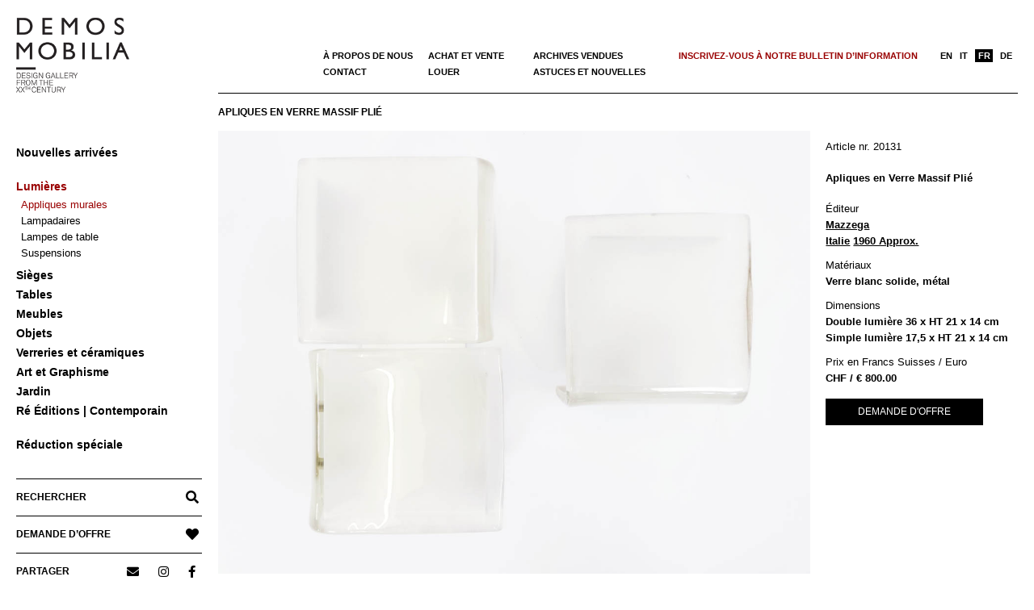

--- FILE ---
content_type: text/html; charset=UTF-8
request_url: https://www.demosmobilia.ch/fr/product/apliques-en-verre-massif-plie/
body_size: 16479
content:

<!DOCTYPE html>
<html lang="fr-FR" class="no-js">

<head>
<meta charset="UTF-8" />
<meta name='robots' content='index, follow, max-image-preview:large, max-snippet:-1, max-video-preview:-1' />
<meta name="viewport" content="width=device-width, initial-scale=1" />
<meta name="generator" content="Creattica 1.10.0" />

	<!-- This site is optimized with the Yoast SEO plugin v24.0 - https://yoast.com/wordpress/plugins/seo/ -->
	<title>Apliques en Verre Massif Plié &#8211; Demosmobilia</title>
	<link rel="canonical" href="https://www.demosmobilia.ch/fr/product/apliques-en-verre-massif-plie/" />
	<meta property="og:locale" content="fr_FR" />
	<meta property="og:type" content="article" />
	<meta property="og:title" content="Apliques en Verre Massif Plié &#8211; Demosmobilia" />
	<meta property="og:description" content="Read More &rarr;" />
	<meta property="og:url" content="https://www.demosmobilia.ch/fr/product/apliques-en-verre-massif-plie/" />
	<meta property="og:site_name" content="Demosmobilia" />
	<meta property="article:publisher" content="https://www.facebook.com/Demos-Mobilia-1137017453131445/" />
	<meta property="og:image" content="https://www.demosmobilia.ch/wp-content/uploads/2020/05/massive-glass-sconce-mazzega-1960-murano-01A.jpg" />
	<meta property="og:image:width" content="1200" />
	<meta property="og:image:height" content="900" />
	<meta property="og:image:type" content="image/jpeg" />
	<meta name="twitter:card" content="summary_large_image" />
	<script type="application/ld+json" class="yoast-schema-graph">{"@context":"https://schema.org","@graph":[{"@type":"WebPage","@id":"https://www.demosmobilia.ch/fr/product/apliques-en-verre-massif-plie/","url":"https://www.demosmobilia.ch/fr/product/apliques-en-verre-massif-plie/","name":"Apliques en Verre Massif Plié &#8211; Demosmobilia","isPartOf":{"@id":"https://www.demosmobilia.ch/fr/#website"},"primaryImageOfPage":{"@id":"https://www.demosmobilia.ch/fr/product/apliques-en-verre-massif-plie/#primaryimage"},"image":{"@id":"https://www.demosmobilia.ch/fr/product/apliques-en-verre-massif-plie/#primaryimage"},"thumbnailUrl":"https://www.demosmobilia.ch/wp-content/uploads/2020/05/massive-glass-sconce-mazzega-1960-murano-01A.jpg","datePublished":"2020-05-18T10:00:00+00:00","dateModified":"2020-05-18T10:00:00+00:00","breadcrumb":{"@id":"https://www.demosmobilia.ch/fr/product/apliques-en-verre-massif-plie/#breadcrumb"},"inLanguage":"fr-FR","potentialAction":[{"@type":"ReadAction","target":["https://www.demosmobilia.ch/fr/product/apliques-en-verre-massif-plie/"]}]},{"@type":"ImageObject","inLanguage":"fr-FR","@id":"https://www.demosmobilia.ch/fr/product/apliques-en-verre-massif-plie/#primaryimage","url":"https://www.demosmobilia.ch/wp-content/uploads/2020/05/massive-glass-sconce-mazzega-1960-murano-01A.jpg","contentUrl":"https://www.demosmobilia.ch/wp-content/uploads/2020/05/massive-glass-sconce-mazzega-1960-murano-01A.jpg","width":1200,"height":900},{"@type":"BreadcrumbList","@id":"https://www.demosmobilia.ch/fr/product/apliques-en-verre-massif-plie/#breadcrumb","itemListElement":[{"@type":"ListItem","position":1,"name":"Home","item":"https://www.demosmobilia.ch/fr/"},{"@type":"ListItem","position":2,"name":"Produits","item":"https://www.demosmobilia.ch/fr/shop/"},{"@type":"ListItem","position":3,"name":"Apliques en Verre Massif Plié"}]},{"@type":"WebSite","@id":"https://www.demosmobilia.ch/fr/#website","url":"https://www.demosmobilia.ch/fr/","name":"Demosmobilia","description":"Vintage design forniture from the &#039;30s to the &#039;80s","publisher":{"@id":"https://www.demosmobilia.ch/fr/#organization"},"potentialAction":[{"@type":"SearchAction","target":{"@type":"EntryPoint","urlTemplate":"https://www.demosmobilia.ch/fr/?s={search_term_string}"},"query-input":{"@type":"PropertyValueSpecification","valueRequired":true,"valueName":"search_term_string"}}],"inLanguage":"fr-FR"},{"@type":"Organization","@id":"https://www.demosmobilia.ch/fr/#organization","name":"demosmobilia","url":"https://www.demosmobilia.ch/fr/","logo":{"@type":"ImageObject","inLanguage":"fr-FR","@id":"https://www.demosmobilia.ch/fr/#/schema/logo/image/","url":"https://www.demosmobilia.ch/wp-content/uploads/2020/07/demosmobilia-logo-2020-230-160.png","contentUrl":"https://www.demosmobilia.ch/wp-content/uploads/2020/07/demosmobilia-logo-2020-230-160.png","width":230,"height":160,"caption":"demosmobilia"},"image":{"@id":"https://www.demosmobilia.ch/fr/#/schema/logo/image/"},"sameAs":["https://www.facebook.com/Demos-Mobilia-1137017453131445/","https://www.instagram.com/demosmobilia/"]}]}</script>
	<!-- / Yoast SEO plugin. -->


<link rel='dns-prefetch' href='//fonts.googleapis.com' />
<link rel="alternate" type="application/rss+xml" title="Demosmobilia &raquo; Flux" href="https://www.demosmobilia.ch/fr/feed/" />
<link rel="alternate" type="application/rss+xml" title="Demosmobilia &raquo; Flux des commentaires" href="https://www.demosmobilia.ch/fr/comments/feed/" />
<link rel="profile" href="http://gmpg.org/xfn/11" />
<link rel="preload" href="https://www.demosmobilia.ch/wp-content/themes/creattica/hybrid/extend/css/webfonts/fa-solid-900.woff2" as="font" crossorigin="anonymous">
<link rel="preload" href="https://www.demosmobilia.ch/wp-content/themes/creattica/hybrid/extend/css/webfonts/fa-regular-400.woff2" as="font" crossorigin="anonymous">
<link rel="preload" href="https://www.demosmobilia.ch/wp-content/themes/creattica/hybrid/extend/css/webfonts/fa-brands-400.woff2" as="font" crossorigin="anonymous">
		<!-- This site uses the Google Analytics by MonsterInsights plugin v9.2.2 - Using Analytics tracking - https://www.monsterinsights.com/ -->
		<!-- Remarque : MonsterInsights n’est actuellement pas configuré sur ce site. Le propriétaire doit authentifier son compte Google Analytics dans les réglages de MonsterInsights.  -->
					<!-- No tracking code set -->
				<!-- / Google Analytics by MonsterInsights -->
		<link rel='stylesheet' id='wp-block-library-css' href='https://www.demosmobilia.ch/wp-includes/css/dist/block-library/style.min.css?ver=6.6.4' media='all' />
<style id='wp-block-library-theme-inline-css'>
.wp-block-audio :where(figcaption){color:#555;font-size:13px;text-align:center}.is-dark-theme .wp-block-audio :where(figcaption){color:#ffffffa6}.wp-block-audio{margin:0 0 1em}.wp-block-code{border:1px solid #ccc;border-radius:4px;font-family:Menlo,Consolas,monaco,monospace;padding:.8em 1em}.wp-block-embed :where(figcaption){color:#555;font-size:13px;text-align:center}.is-dark-theme .wp-block-embed :where(figcaption){color:#ffffffa6}.wp-block-embed{margin:0 0 1em}.blocks-gallery-caption{color:#555;font-size:13px;text-align:center}.is-dark-theme .blocks-gallery-caption{color:#ffffffa6}:root :where(.wp-block-image figcaption){color:#555;font-size:13px;text-align:center}.is-dark-theme :root :where(.wp-block-image figcaption){color:#ffffffa6}.wp-block-image{margin:0 0 1em}.wp-block-pullquote{border-bottom:4px solid;border-top:4px solid;color:currentColor;margin-bottom:1.75em}.wp-block-pullquote cite,.wp-block-pullquote footer,.wp-block-pullquote__citation{color:currentColor;font-size:.8125em;font-style:normal;text-transform:uppercase}.wp-block-quote{border-left:.25em solid;margin:0 0 1.75em;padding-left:1em}.wp-block-quote cite,.wp-block-quote footer{color:currentColor;font-size:.8125em;font-style:normal;position:relative}.wp-block-quote.has-text-align-right{border-left:none;border-right:.25em solid;padding-left:0;padding-right:1em}.wp-block-quote.has-text-align-center{border:none;padding-left:0}.wp-block-quote.is-large,.wp-block-quote.is-style-large,.wp-block-quote.is-style-plain{border:none}.wp-block-search .wp-block-search__label{font-weight:700}.wp-block-search__button{border:1px solid #ccc;padding:.375em .625em}:where(.wp-block-group.has-background){padding:1.25em 2.375em}.wp-block-separator.has-css-opacity{opacity:.4}.wp-block-separator{border:none;border-bottom:2px solid;margin-left:auto;margin-right:auto}.wp-block-separator.has-alpha-channel-opacity{opacity:1}.wp-block-separator:not(.is-style-wide):not(.is-style-dots){width:100px}.wp-block-separator.has-background:not(.is-style-dots){border-bottom:none;height:1px}.wp-block-separator.has-background:not(.is-style-wide):not(.is-style-dots){height:2px}.wp-block-table{margin:0 0 1em}.wp-block-table td,.wp-block-table th{word-break:normal}.wp-block-table :where(figcaption){color:#555;font-size:13px;text-align:center}.is-dark-theme .wp-block-table :where(figcaption){color:#ffffffa6}.wp-block-video :where(figcaption){color:#555;font-size:13px;text-align:center}.is-dark-theme .wp-block-video :where(figcaption){color:#ffffffa6}.wp-block-video{margin:0 0 1em}:root :where(.wp-block-template-part.has-background){margin-bottom:0;margin-top:0;padding:1.25em 2.375em}
</style>
<link rel='stylesheet' id='kioken-blocks-style-css' href='https://www.demosmobilia.ch/wp-content/plugins/kioken-blocks/dist/blocks.style.build.css?ver=1.3.9' media='all' />
<style id='classic-theme-styles-inline-css'>
/*! This file is auto-generated */
.wp-block-button__link{color:#fff;background-color:#32373c;border-radius:9999px;box-shadow:none;text-decoration:none;padding:calc(.667em + 2px) calc(1.333em + 2px);font-size:1.125em}.wp-block-file__button{background:#32373c;color:#fff;text-decoration:none}
</style>
<style id='global-styles-inline-css'>
:root{--wp--preset--aspect-ratio--square: 1;--wp--preset--aspect-ratio--4-3: 4/3;--wp--preset--aspect-ratio--3-4: 3/4;--wp--preset--aspect-ratio--3-2: 3/2;--wp--preset--aspect-ratio--2-3: 2/3;--wp--preset--aspect-ratio--16-9: 16/9;--wp--preset--aspect-ratio--9-16: 9/16;--wp--preset--color--black: #000000;--wp--preset--color--cyan-bluish-gray: #abb8c3;--wp--preset--color--white: #ffffff;--wp--preset--color--pale-pink: #f78da7;--wp--preset--color--vivid-red: #cf2e2e;--wp--preset--color--luminous-vivid-orange: #ff6900;--wp--preset--color--luminous-vivid-amber: #fcb900;--wp--preset--color--light-green-cyan: #7bdcb5;--wp--preset--color--vivid-green-cyan: #00d084;--wp--preset--color--pale-cyan-blue: #8ed1fc;--wp--preset--color--vivid-cyan-blue: #0693e3;--wp--preset--color--vivid-purple: #9b51e0;--wp--preset--color--accent: #990000;--wp--preset--color--accent-font: #ffffff;--wp--preset--gradient--vivid-cyan-blue-to-vivid-purple: linear-gradient(135deg,rgba(6,147,227,1) 0%,rgb(155,81,224) 100%);--wp--preset--gradient--light-green-cyan-to-vivid-green-cyan: linear-gradient(135deg,rgb(122,220,180) 0%,rgb(0,208,130) 100%);--wp--preset--gradient--luminous-vivid-amber-to-luminous-vivid-orange: linear-gradient(135deg,rgba(252,185,0,1) 0%,rgba(255,105,0,1) 100%);--wp--preset--gradient--luminous-vivid-orange-to-vivid-red: linear-gradient(135deg,rgba(255,105,0,1) 0%,rgb(207,46,46) 100%);--wp--preset--gradient--very-light-gray-to-cyan-bluish-gray: linear-gradient(135deg,rgb(238,238,238) 0%,rgb(169,184,195) 100%);--wp--preset--gradient--cool-to-warm-spectrum: linear-gradient(135deg,rgb(74,234,220) 0%,rgb(151,120,209) 20%,rgb(207,42,186) 40%,rgb(238,44,130) 60%,rgb(251,105,98) 80%,rgb(254,248,76) 100%);--wp--preset--gradient--blush-light-purple: linear-gradient(135deg,rgb(255,206,236) 0%,rgb(152,150,240) 100%);--wp--preset--gradient--blush-bordeaux: linear-gradient(135deg,rgb(254,205,165) 0%,rgb(254,45,45) 50%,rgb(107,0,62) 100%);--wp--preset--gradient--luminous-dusk: linear-gradient(135deg,rgb(255,203,112) 0%,rgb(199,81,192) 50%,rgb(65,88,208) 100%);--wp--preset--gradient--pale-ocean: linear-gradient(135deg,rgb(255,245,203) 0%,rgb(182,227,212) 50%,rgb(51,167,181) 100%);--wp--preset--gradient--electric-grass: linear-gradient(135deg,rgb(202,248,128) 0%,rgb(113,206,126) 100%);--wp--preset--gradient--midnight: linear-gradient(135deg,rgb(2,3,129) 0%,rgb(40,116,252) 100%);--wp--preset--font-size--small: 13px;--wp--preset--font-size--medium: 20px;--wp--preset--font-size--large: 36px;--wp--preset--font-size--x-large: 42px;--wp--preset--font-family--inter: "Inter", sans-serif;--wp--preset--font-family--cardo: Cardo;--wp--preset--spacing--20: 0.44rem;--wp--preset--spacing--30: 0.67rem;--wp--preset--spacing--40: 1rem;--wp--preset--spacing--50: 1.5rem;--wp--preset--spacing--60: 2.25rem;--wp--preset--spacing--70: 3.38rem;--wp--preset--spacing--80: 5.06rem;--wp--preset--shadow--natural: 6px 6px 9px rgba(0, 0, 0, 0.2);--wp--preset--shadow--deep: 12px 12px 50px rgba(0, 0, 0, 0.4);--wp--preset--shadow--sharp: 6px 6px 0px rgba(0, 0, 0, 0.2);--wp--preset--shadow--outlined: 6px 6px 0px -3px rgba(255, 255, 255, 1), 6px 6px rgba(0, 0, 0, 1);--wp--preset--shadow--crisp: 6px 6px 0px rgba(0, 0, 0, 1);}:where(.is-layout-flex){gap: 0.5em;}:where(.is-layout-grid){gap: 0.5em;}body .is-layout-flex{display: flex;}.is-layout-flex{flex-wrap: wrap;align-items: center;}.is-layout-flex > :is(*, div){margin: 0;}body .is-layout-grid{display: grid;}.is-layout-grid > :is(*, div){margin: 0;}:where(.wp-block-columns.is-layout-flex){gap: 2em;}:where(.wp-block-columns.is-layout-grid){gap: 2em;}:where(.wp-block-post-template.is-layout-flex){gap: 1.25em;}:where(.wp-block-post-template.is-layout-grid){gap: 1.25em;}.has-black-color{color: var(--wp--preset--color--black) !important;}.has-cyan-bluish-gray-color{color: var(--wp--preset--color--cyan-bluish-gray) !important;}.has-white-color{color: var(--wp--preset--color--white) !important;}.has-pale-pink-color{color: var(--wp--preset--color--pale-pink) !important;}.has-vivid-red-color{color: var(--wp--preset--color--vivid-red) !important;}.has-luminous-vivid-orange-color{color: var(--wp--preset--color--luminous-vivid-orange) !important;}.has-luminous-vivid-amber-color{color: var(--wp--preset--color--luminous-vivid-amber) !important;}.has-light-green-cyan-color{color: var(--wp--preset--color--light-green-cyan) !important;}.has-vivid-green-cyan-color{color: var(--wp--preset--color--vivid-green-cyan) !important;}.has-pale-cyan-blue-color{color: var(--wp--preset--color--pale-cyan-blue) !important;}.has-vivid-cyan-blue-color{color: var(--wp--preset--color--vivid-cyan-blue) !important;}.has-vivid-purple-color{color: var(--wp--preset--color--vivid-purple) !important;}.has-black-background-color{background-color: var(--wp--preset--color--black) !important;}.has-cyan-bluish-gray-background-color{background-color: var(--wp--preset--color--cyan-bluish-gray) !important;}.has-white-background-color{background-color: var(--wp--preset--color--white) !important;}.has-pale-pink-background-color{background-color: var(--wp--preset--color--pale-pink) !important;}.has-vivid-red-background-color{background-color: var(--wp--preset--color--vivid-red) !important;}.has-luminous-vivid-orange-background-color{background-color: var(--wp--preset--color--luminous-vivid-orange) !important;}.has-luminous-vivid-amber-background-color{background-color: var(--wp--preset--color--luminous-vivid-amber) !important;}.has-light-green-cyan-background-color{background-color: var(--wp--preset--color--light-green-cyan) !important;}.has-vivid-green-cyan-background-color{background-color: var(--wp--preset--color--vivid-green-cyan) !important;}.has-pale-cyan-blue-background-color{background-color: var(--wp--preset--color--pale-cyan-blue) !important;}.has-vivid-cyan-blue-background-color{background-color: var(--wp--preset--color--vivid-cyan-blue) !important;}.has-vivid-purple-background-color{background-color: var(--wp--preset--color--vivid-purple) !important;}.has-black-border-color{border-color: var(--wp--preset--color--black) !important;}.has-cyan-bluish-gray-border-color{border-color: var(--wp--preset--color--cyan-bluish-gray) !important;}.has-white-border-color{border-color: var(--wp--preset--color--white) !important;}.has-pale-pink-border-color{border-color: var(--wp--preset--color--pale-pink) !important;}.has-vivid-red-border-color{border-color: var(--wp--preset--color--vivid-red) !important;}.has-luminous-vivid-orange-border-color{border-color: var(--wp--preset--color--luminous-vivid-orange) !important;}.has-luminous-vivid-amber-border-color{border-color: var(--wp--preset--color--luminous-vivid-amber) !important;}.has-light-green-cyan-border-color{border-color: var(--wp--preset--color--light-green-cyan) !important;}.has-vivid-green-cyan-border-color{border-color: var(--wp--preset--color--vivid-green-cyan) !important;}.has-pale-cyan-blue-border-color{border-color: var(--wp--preset--color--pale-cyan-blue) !important;}.has-vivid-cyan-blue-border-color{border-color: var(--wp--preset--color--vivid-cyan-blue) !important;}.has-vivid-purple-border-color{border-color: var(--wp--preset--color--vivid-purple) !important;}.has-vivid-cyan-blue-to-vivid-purple-gradient-background{background: var(--wp--preset--gradient--vivid-cyan-blue-to-vivid-purple) !important;}.has-light-green-cyan-to-vivid-green-cyan-gradient-background{background: var(--wp--preset--gradient--light-green-cyan-to-vivid-green-cyan) !important;}.has-luminous-vivid-amber-to-luminous-vivid-orange-gradient-background{background: var(--wp--preset--gradient--luminous-vivid-amber-to-luminous-vivid-orange) !important;}.has-luminous-vivid-orange-to-vivid-red-gradient-background{background: var(--wp--preset--gradient--luminous-vivid-orange-to-vivid-red) !important;}.has-very-light-gray-to-cyan-bluish-gray-gradient-background{background: var(--wp--preset--gradient--very-light-gray-to-cyan-bluish-gray) !important;}.has-cool-to-warm-spectrum-gradient-background{background: var(--wp--preset--gradient--cool-to-warm-spectrum) !important;}.has-blush-light-purple-gradient-background{background: var(--wp--preset--gradient--blush-light-purple) !important;}.has-blush-bordeaux-gradient-background{background: var(--wp--preset--gradient--blush-bordeaux) !important;}.has-luminous-dusk-gradient-background{background: var(--wp--preset--gradient--luminous-dusk) !important;}.has-pale-ocean-gradient-background{background: var(--wp--preset--gradient--pale-ocean) !important;}.has-electric-grass-gradient-background{background: var(--wp--preset--gradient--electric-grass) !important;}.has-midnight-gradient-background{background: var(--wp--preset--gradient--midnight) !important;}.has-small-font-size{font-size: var(--wp--preset--font-size--small) !important;}.has-medium-font-size{font-size: var(--wp--preset--font-size--medium) !important;}.has-large-font-size{font-size: var(--wp--preset--font-size--large) !important;}.has-x-large-font-size{font-size: var(--wp--preset--font-size--x-large) !important;}
:where(.wp-block-post-template.is-layout-flex){gap: 1.25em;}:where(.wp-block-post-template.is-layout-grid){gap: 1.25em;}
:where(.wp-block-columns.is-layout-flex){gap: 2em;}:where(.wp-block-columns.is-layout-grid){gap: 2em;}
:root :where(.wp-block-pullquote){font-size: 1.5em;line-height: 1.6;}
</style>
<link rel='stylesheet' id='photoswipe-css' href='https://www.demosmobilia.ch/wp-content/plugins/woocommerce/assets/css/photoswipe/photoswipe.min.css?ver=9.4.4' media='all' />
<link rel='stylesheet' id='photoswipe-default-skin-css' href='https://www.demosmobilia.ch/wp-content/plugins/woocommerce/assets/css/photoswipe/default-skin/default-skin.min.css?ver=9.4.4' media='all' />
<link rel='stylesheet' id='woocommerce-layout-css' href='https://www.demosmobilia.ch/wp-content/plugins/woocommerce/assets/css/woocommerce-layout.css?ver=9.4.4' media='all' />
<link rel='stylesheet' id='woocommerce-smallscreen-css' href='https://www.demosmobilia.ch/wp-content/plugins/woocommerce/assets/css/woocommerce-smallscreen.css?ver=9.4.4' media='only screen and (max-width: 768px)' />
<link rel='stylesheet' id='woocommerce-general-css' href='https://www.demosmobilia.ch/wp-content/plugins/woocommerce/assets/css/woocommerce.css?ver=9.4.4' media='all' />
<style id='woocommerce-inline-inline-css'>
.woocommerce form .form-row .required { visibility: visible; }
</style>
<link rel='stylesheet' id='aws-style-css' href='https://www.demosmobilia.ch/wp-content/plugins/advanced-woo-search/assets/css/common.min.css?ver=3.22' media='all' />
<link rel='stylesheet' id='wpml-menu-item-0-css' href='https://www.demosmobilia.ch/wp-content/plugins/sitepress-multilingual-cms/templates/language-switchers/menu-item/style.min.css?ver=1' media='all' />
<link rel='stylesheet' id='hoot-google-fonts-css' href='//fonts.googleapis.com/css?family=Open+Sans%3A300%2C400%2C400i%2C700%2C700i%2C800&#038;subset=latin' media='all' />
<link rel='stylesheet' id='hybrid-gallery-css' href='https://www.demosmobilia.ch/wp-content/themes/creattica/hybrid/css/gallery.min.css?ver=4.0.0' media='all' />
<link rel='stylesheet' id='font-awesome-css' href='https://www.demosmobilia.ch/wp-content/themes/creattica/hybrid/extend/css/font-awesome.css?ver=5.15.4' media='all' />
<style id='font-awesome-inline-css'>
[data-font="FontAwesome"]:before {font-family: 'FontAwesome' !important;content: attr(data-icon) !important;speak: none !important;font-weight: normal !important;font-variant: normal !important;text-transform: none !important;line-height: 1 !important;font-style: normal !important;-webkit-font-smoothing: antialiased !important;-moz-osx-font-smoothing: grayscale !important;}
</style>
<link rel='stylesheet' id='recent-posts-widget-with-thumbnails-public-style-css' href='https://www.demosmobilia.ch/wp-content/plugins/recent-posts-widget-with-thumbnails/public.css?ver=7.1.1' media='all' />
<link rel='stylesheet' id='hybridextend-style-css' href='https://www.demosmobilia.ch/wp-content/themes/creattica/style.css?ver=1.10.0' media='all' />
<link rel='stylesheet' id='hoot-wpblocks-css' href='https://www.demosmobilia.ch/wp-content/themes/creattica/include/blocks/wpblocks.css?ver=1.10.0' media='all' />
<style id='hoot-wpblocks-inline-css'>
.hgrid {
	max-width: 1260px;
} 
#page-wrapper {
	width: 1530px;
} 
a {
	color: #990000;
} 
.accent-typo {
	background: #990000;
	color: #ffffff;
} 
.invert-typo {
	color: #ffffff;
} 
.enforce-typo {
	background: #ffffff;
} 
input[type="submit"], #submit, .button {
	color: #990000;
	border-color: #990000;
} 
input[type="submit"]:hover, #submit:hover, .button:hover, input[type="submit"]:focus, #submit:focus, .button:focus {
	background: #990000;
	color: #ffffff;
} 
body {
	background-color: #ffffff;
} 
#main {
	background-color: #ffffff;
} 
.site-logo-with-icon #site-title i {
	font-size: 50px;
} 
.entry-footer .entry-byline {
	color: #990000;
} 
.lSSlideOuter .lSPager.lSpg > li:hover a, .lSSlideOuter .lSPager.lSpg > li.active a {
	background-color: #990000;
} 
.hootslider-html-slide-button,.hootslider-image-slide-button {
	background: #990000;
	color: #ffffff;
} 
.frontpage-area.module-bg-accent {
	background-color: #990000;
} 
.content-block-style3 .enforce-typo {
	background-color: #ffffff;
} 
.content-block-style4 .content-block-icon.icon-style-none,.content-block-icon i {
	color: #990000;
} 
.content-block-style4 .icon-style-circle, .content-block-style4 .icon-style-square {
	border-color: #990000;
} 
#infinite-handle span,.lrm-form a.button, .lrm-form button, .lrm-form button[type=submit], .lrm-form #buddypress input[type=submit], .lrm-form input[type=submit] {
	background: #990000;
	color: #ffffff;
} 
.woocommerce nav.woocommerce-pagination ul li a:focus, .woocommerce nav.woocommerce-pagination ul li a:hover {
	color: #990000;
} 
:root .has-accent-color,.is-style-outline>.wp-block-button__link:not(.has-text-color), .wp-block-button__link.is-style-outline:not(.has-text-color) {
	color: #990000;
} 
:root .has-accent-background-color,.wp-block-button__link,.wp-block-button__link:hover,.wp-block-search__button,.wp-block-search__button:hover, .wp-block-file__button,.wp-block-file__button:hover {
	background: #990000;
} 
:root .has-accent-font-color,.wp-block-button__link,.wp-block-button__link:hover,.wp-block-search__button,.wp-block-search__button:hover, .wp-block-file__button,.wp-block-file__button:hover {
	color: #ffffff;
} 
:root .has-accent-font-background-color {
	background: #ffffff;
}
</style>
<link rel='stylesheet' id='hybridextend-child-style-css' href='https://www.demosmobilia.ch/wp-content/themes/creattica-child/style.css?ver=1.1del19092024' media='all' />
<link rel='stylesheet' id='yith_ywraq_frontend-css' href='https://www.demosmobilia.ch/wp-content/plugins/yith-woocommerce-request-a-quote-premium/assets/css/ywraq-frontend.css?ver=2.4.3' media='all' />
<style id='yith_ywraq_frontend-inline-css'>
.woocommerce .add-request-quote-button.button, .woocommerce .add-request-quote-button-addons.button{
    background-color: #000000!important;
    color: #ffffff!important;
}
.woocommerce .add-request-quote-button.button:hover,  .woocommerce .add-request-quote-button-addons.button:hover{
    background-color: #000000!important;
    color: #fff!important;
}
.woocommerce a.add-request-quote-button{
    color: #ffffff!important;
}

.woocommerce a.add-request-quote-button:hover{
    color: #fff!important;
}

.cart button.single_add_to_cart_button, .cart a.single_add_to_cart_button{
	                 display:none!important;
	                }
</style>
<script src="https://www.demosmobilia.ch/wp-includes/js/jquery/jquery.min.js?ver=3.7.1" id="jquery-core-js"></script>
<script src="https://www.demosmobilia.ch/wp-includes/js/jquery/jquery-migrate.min.js?ver=3.4.1" id="jquery-migrate-js"></script>
<script src="https://www.demosmobilia.ch/wp-content/plugins/woocommerce/assets/js/jquery-blockui/jquery.blockUI.min.js?ver=2.7.0-wc.9.4.4" id="jquery-blockui-js" defer data-wp-strategy="defer"></script>
<script id="wc-add-to-cart-js-extra">
var wc_add_to_cart_params = {"ajax_url":"\/wp-admin\/admin-ajax.php?lang=fr","wc_ajax_url":"\/fr\/?wc-ajax=%%endpoint%%","i18n_view_cart":"Voir le panier","cart_url":"https:\/\/www.demosmobilia.ch\/fr\/","is_cart":"","cart_redirect_after_add":"no"};
</script>
<script src="https://www.demosmobilia.ch/wp-content/plugins/woocommerce/assets/js/frontend/add-to-cart.min.js?ver=9.4.4" id="wc-add-to-cart-js" defer data-wp-strategy="defer"></script>
<script src="https://www.demosmobilia.ch/wp-content/plugins/woocommerce/assets/js/zoom/jquery.zoom.min.js?ver=1.7.21-wc.9.4.4" id="zoom-js" defer data-wp-strategy="defer"></script>
<script src="https://www.demosmobilia.ch/wp-content/plugins/woocommerce/assets/js/flexslider/jquery.flexslider.min.js?ver=2.7.2-wc.9.4.4" id="flexslider-js" defer data-wp-strategy="defer"></script>
<script src="https://www.demosmobilia.ch/wp-content/plugins/woocommerce/assets/js/photoswipe/photoswipe.min.js?ver=4.1.1-wc.9.4.4" id="photoswipe-js" defer data-wp-strategy="defer"></script>
<script src="https://www.demosmobilia.ch/wp-content/plugins/woocommerce/assets/js/photoswipe/photoswipe-ui-default.min.js?ver=4.1.1-wc.9.4.4" id="photoswipe-ui-default-js" defer data-wp-strategy="defer"></script>
<script id="wc-single-product-js-extra">
var wc_single_product_params = {"i18n_required_rating_text":"Veuillez s\u00e9lectionner une note","review_rating_required":"yes","flexslider":{"rtl":false,"animation":"slide","smoothHeight":true,"directionNav":false,"controlNav":"thumbnails","slideshow":false,"animationSpeed":500,"animationLoop":false,"allowOneSlide":false},"zoom_enabled":"1","zoom_options":[],"photoswipe_enabled":"1","photoswipe_options":{"shareEl":false,"closeOnScroll":false,"history":false,"hideAnimationDuration":0,"showAnimationDuration":0},"flexslider_enabled":"1"};
</script>
<script src="https://www.demosmobilia.ch/wp-content/plugins/woocommerce/assets/js/frontend/single-product.min.js?ver=9.4.4" id="wc-single-product-js" defer data-wp-strategy="defer"></script>
<script src="https://www.demosmobilia.ch/wp-content/plugins/woocommerce/assets/js/js-cookie/js.cookie.min.js?ver=2.1.4-wc.9.4.4" id="js-cookie-js" defer data-wp-strategy="defer"></script>
<script id="woocommerce-js-extra">
var woocommerce_params = {"ajax_url":"\/wp-admin\/admin-ajax.php?lang=fr","wc_ajax_url":"\/fr\/?wc-ajax=%%endpoint%%"};
</script>
<script src="https://www.demosmobilia.ch/wp-content/plugins/woocommerce/assets/js/frontend/woocommerce.min.js?ver=9.4.4" id="woocommerce-js" defer data-wp-strategy="defer"></script>
<script src="https://www.demosmobilia.ch/wp-content/themes/creattica/js/modernizr.custom.js?ver=2.8.3" id="modernizr-js"></script>
<link rel="https://api.w.org/" href="https://www.demosmobilia.ch/fr/wp-json/" /><link rel="alternate" title="JSON" type="application/json" href="https://www.demosmobilia.ch/fr/wp-json/wp/v2/product/40189" /><link rel="EditURI" type="application/rsd+xml" title="RSD" href="https://www.demosmobilia.ch/xmlrpc.php?rsd" />
<meta name="generator" content="WordPress 6.6.4" />
<meta name="generator" content="WooCommerce 9.4.4" />
<link rel='shortlink' href='https://www.demosmobilia.ch/fr/?p=40189' />
<link rel="alternate" title="oEmbed (JSON)" type="application/json+oembed" href="https://www.demosmobilia.ch/fr/wp-json/oembed/1.0/embed?url=https%3A%2F%2Fwww.demosmobilia.ch%2Ffr%2Fproduct%2Fapliques-en-verre-massif-plie%2F" />
<link rel="alternate" title="oEmbed (XML)" type="text/xml+oembed" href="https://www.demosmobilia.ch/fr/wp-json/oembed/1.0/embed?url=https%3A%2F%2Fwww.demosmobilia.ch%2Ffr%2Fproduct%2Fapliques-en-verre-massif-plie%2F&#038;format=xml" />
<meta name="generator" content="WPML ver:4.9.0 stt:1,4,3,27;" />
	<noscript><style>.woocommerce-product-gallery{ opacity: 1 !important; }</style></noscript>
	<style id='wp-fonts-local'>
@font-face{font-family:Inter;font-style:normal;font-weight:300 900;font-display:fallback;src:url('https://www.demosmobilia.ch/wp-content/plugins/woocommerce/assets/fonts/Inter-VariableFont_slnt,wght.woff2') format('woff2');font-stretch:normal;}
@font-face{font-family:Cardo;font-style:normal;font-weight:400;font-display:fallback;src:url('https://www.demosmobilia.ch/wp-content/plugins/woocommerce/assets/fonts/cardo_normal_400.woff2') format('woff2');}
</style>
<link rel="icon" href="https://www.demosmobilia.ch/wp-content/uploads/2020/08/D-demosmobilia-100x100.png" sizes="32x32" />
<link rel="icon" href="https://www.demosmobilia.ch/wp-content/uploads/2020/08/D-demosmobilia.png" sizes="192x192" />
<link rel="apple-touch-icon" href="https://www.demosmobilia.ch/wp-content/uploads/2020/08/D-demosmobilia.png" />
<meta name="msapplication-TileImage" content="https://www.demosmobilia.ch/wp-content/uploads/2020/08/D-demosmobilia.png" />
		<style id="wp-custom-css">
			/* #main a { text-decoration: underline }
#content-top a { text-decoration: none }
.yit-wcan-container a { text-decoration: none !important }
.textwidget a { text-decoration: none !important }
#rpwwt-recent-posts-widget-with-thumbnails-2 a { text-decoration: none } */
p a { text-decoration: underline !important }
#footer a { text-decoration: underline !important; color: black }
.menu-items > li > a {
    text-transform: none }		</style>
		</head>

<body class="wordpress ltr fr fr-fr child-theme y2025 m12 d30 h00 tuesday logged-out wp-custom-logo singular singular-product singular-product-40189 product-template-default creattica theme-creattica woocommerce woocommerce-page woocommerce-no-js is_chrome" dir="ltr" itemscope="itemscope" itemtype="https://schema.org/WebPage">

	
	<a href="#main" class="screen-reader-text">Skip to content</a>

	<div id="page-wrapper" class=" hgrid site-boxed content-boxed page-wrapper sitewrap-full-width sidebars0 hoot-cf7-style hoot-mapp-style hoot-jetpack-style">

		
		<div id="leftbar" class=" leftbar">
			<div id="leftbar-inner" class=" leftbar-inner">

								<header id="header" class="site-header" role="banner" itemscope="itemscope" itemtype="https://schema.org/WPHeader">
						<div id="header-primary" class=" header-part">
		<div class="hgrid">
			<div class="hgrid-span-12">

				<div id="branding" class="site-branding branding">
					<div id="site-logo" class="site-logo-image">
						<div id="site-logo-image" ><div id="site-title" class="site-title" itemprop="headline"><a href="https://www.demosmobilia.ch/fr/" class="custom-logo-link" rel="home"><img width="230" height="160" src="https://www.demosmobilia.ch/wp-content/uploads/2020/07/demosmobilia-logo-2020-230-160.png" class="custom-logo" alt="Apliques en Verre Massif Plié" decoding="async" title="Item nr: 20131 - Apliques en Verre Massif Plié" /></a><div style="clip: rect(1px, 1px, 1px, 1px); clip-path: inset(50%); height: 1px; width: 1px; margin: -1px; overflow: hidden; position: absolute !important;">Demosmobilia</div></div></div>					</div>
				</div><!-- #branding -->

			</div>
		</div>
			</div>
	<div id="mobile-header" class=""><div class="mobile-logo-area"><a href="https://www.demosmobilia.ch/" rel="home"><img class="mobile-logo-image" src="https://www.demosmobilia.ch/wp-content/uploads/2020/08/demosmobilia-logo-2020-smart.png" alt="Demosmobilia — Design gallery & Warehouse — Switzerland"></a></div></div><div id="mobile-header-right" class="only-for-mobile"><a href="https://www.demosmobilia.ch/search-in-our-collection/" rel="home"><i class="fa fa-search"></i></a></div>	<div id="header-aside" class=" header-aside">
		<div class="hgrid">
			<div class="hgrid-span-12">
					<div class="screen-reader-text">Primary Navigation Menu</div>
	<nav id="menu-primary" class="menu menu-primary nav-menu mobilemenu-inline mobilesubmenu-click" role="navigation" aria-label="Primary Navigation Menu" itemscope="itemscope" itemtype="https://schema.org/SiteNavigationElement">
		<div class="menu-toggle"><span class="menu-toggle-text">Menu</span><i class="fas fa-bars"></i></div>
		<div class="menu-expand"><i class="fas fa-bars"></i></div>

		<ul id="menu-primary-items" class="menu-items sf-menu menu"><li id="menu-item-38885" class="spazio-sotto single-voice menu-item menu-item-type-taxonomy menu-item-object-product_cat menu-item-38885"><a href="https://www.demosmobilia.ch/fr/category/nouveautes/">Nouvelles arrivées</a></li>
<li id="menu-item-38886" class="menu-item menu-item-type-taxonomy menu-item-object-product_cat current-product-ancestor current-menu-parent current-menu-ancestor menu-item-has-children menu-item-38886"><a href="https://www.demosmobilia.ch/fr/category/lumieres/">Lumières</a>
<ul class="sub-menu">
	<li id="menu-item-4248" class="current-menu-item menu-item-4248"><a href="https://www.demosmobilia.ch/fr/category/lumieres/appliques-murales/" aria-current="page">Appliques murales</a></li>
	<li id="menu-item-4246" class="menu-item-4246"><a href="https://www.demosmobilia.ch/fr/category/lumieres/lampadaires/">Lampadaires</a></li>
	<li id="menu-item-4249" class="menu-item-4249"><a href="https://www.demosmobilia.ch/fr/category/lumieres/lampes-de-table/">Lampes de table</a></li>
	<li id="menu-item-4247" class="menu-item-4247"><a href="https://www.demosmobilia.ch/fr/category/lumieres/suspensions/">Suspensions</a></li>
</ul>
</li>
<li id="menu-item-38887" class="menu-item menu-item-type-taxonomy menu-item-object-product_cat menu-item-has-children menu-item-38887"><a href="https://www.demosmobilia.ch/fr/category/sieges/">Sièges</a>
<ul class="sub-menu">
	<li id="menu-item-4265" class="menu-item-4265"><a href="https://www.demosmobilia.ch/fr/category/sieges/bancs/">Bancs</a></li>
	<li id="menu-item-4267" class="menu-item-4267"><a href="https://www.demosmobilia.ch/fr/category/sieges/canapes-et-canapes-lits/">Canapés et canapés-lits</a></li>
	<li id="menu-item-4266" class="menu-item-4266"><a href="https://www.demosmobilia.ch/fr/category/sieges/chaises-fr/">Chaises</a></li>
	<li id="menu-item-4263" class="menu-item-4263"><a href="https://www.demosmobilia.ch/fr/category/sieges/fauteuils-fr/">Fauteuils</a></li>
	<li id="menu-item-4264" class="menu-item-4264"><a href="https://www.demosmobilia.ch/fr/category/sieges/lits-et-dormeuses/">Lits et dormeuses</a></li>
	<li id="menu-item-4268" class="menu-item-4268"><a href="https://www.demosmobilia.ch/fr/category/sieges/tabourets/">Tabourets</a></li>
</ul>
</li>
<li id="menu-item-38888" class="menu-item menu-item-type-taxonomy menu-item-object-product_cat menu-item-has-children menu-item-38888"><a href="https://www.demosmobilia.ch/fr/category/tables-fr-2/">Tables</a>
<ul class="sub-menu">
	<li id="menu-item-4278" class="menu-item-4278"><a href="https://www.demosmobilia.ch/fr/category/tables-fr-2/bureaux/">Bureaux</a></li>
	<li id="menu-item-4277" class="menu-item-4277"><a href="https://www.demosmobilia.ch/fr/category/tables-fr-2/consoles/">Consoles</a></li>
	<li id="menu-item-4281" class="menu-item-4281"><a href="https://www.demosmobilia.ch/fr/category/tables-fr-2/gueridons-et-tables-de-chevet/">Guéridons et tables de chevet</a></li>
	<li id="menu-item-4279" class="menu-item-4279"><a href="https://www.demosmobilia.ch/fr/category/tables-fr-2/tables-a-manger/">Tables à manger</a></li>
	<li id="menu-item-4276" class="menu-item-4276"><a href="https://www.demosmobilia.ch/fr/category/tables-fr-2/tables-basses/">Tables basses</a></li>
	<li id="menu-item-4280" class="menu-item-4280"><a href="https://www.demosmobilia.ch/fr/category/tables-fr-2/tables-de-service/">Tables de service</a></li>
</ul>
</li>
<li id="menu-item-38889" class="menu-item menu-item-type-taxonomy menu-item-object-product_cat menu-item-has-children menu-item-38889"><a href="https://www.demosmobilia.ch/fr/category/meubles/">Meubles</a>
<ul class="sub-menu">
	<li id="menu-item-4272" class="menu-item-4272"><a href="https://www.demosmobilia.ch/fr/category/meubles/armoires/">Armoires</a></li>
	<li id="menu-item-4274" class="menu-item-4274"><a href="https://www.demosmobilia.ch/fr/category/meubles/buffets/">Buffets</a></li>
	<li id="menu-item-4273" class="menu-item-4273"><a href="https://www.demosmobilia.ch/fr/category/meubles/commodes/">Commodes</a></li>
	<li id="menu-item-4271" class="menu-item-4271"><a href="https://www.demosmobilia.ch/fr/category/meubles/etageres/">Étagères</a></li>
	<li id="menu-item-4270" class="menu-item-4270"><a href="https://www.demosmobilia.ch/fr/category/meubles/meubles-de-rangement/">Meubles de rangement</a></li>
</ul>
</li>
<li id="menu-item-38890" class="menu-item menu-item-type-taxonomy menu-item-object-product_cat menu-item-has-children menu-item-38890"><a href="https://www.demosmobilia.ch/fr/category/objets/">Objets</a>
<ul class="sub-menu">
	<li id="menu-item-4251" class="menu-item-4251"><a href="https://www.demosmobilia.ch/fr/category/objets/cendriers-et-tabagies/">Cendriers et tabagies</a></li>
	<li id="menu-item-4252" class="menu-item-4252"><a href="https://www.demosmobilia.ch/fr/category/objets/chandeliers-fr/">Chandeliers</a></li>
	<li id="menu-item-4256" class="menu-item-4256"><a href="https://www.demosmobilia.ch/fr/category/objets/miroirs/">Miroirs</a></li>
	<li id="menu-item-4255" class="menu-item-4255"><a href="https://www.demosmobilia.ch/fr/category/objets/poignees/">Poignées</a></li>
	<li id="menu-item-4254" class="menu-item-4254"><a href="https://www.demosmobilia.ch/fr/category/objets/porte-manteaux/">Porte-manteaux</a></li>
	<li id="menu-item-4258" class="menu-item-4258"><a href="https://www.demosmobilia.ch/fr/category/objets/porte-parapluies/">Porte-parapluies</a></li>
	<li id="menu-item-4257" class="menu-item-4257"><a href="https://www.demosmobilia.ch/fr/category/objets/tapis/">Tapis</a></li>
	<li id="menu-item-39015" class="menu-item menu-item-type-taxonomy menu-item-object-product_cat menu-item-39015"><a href="https://www.demosmobilia.ch/fr/category/objets/autres-objets/">Autres objets</a></li>
</ul>
</li>
<li id="menu-item-38891" class="menu-item menu-item-type-taxonomy menu-item-object-product_cat menu-item-has-children menu-item-38891"><a href="https://www.demosmobilia.ch/fr/category/verreries-et-ceramiques/">Verreries et céramiques</a>
<ul class="sub-menu">
	<li id="menu-item-38892" class="menu-item menu-item-type-taxonomy menu-item-object-product_cat menu-item-38892"><a href="https://www.demosmobilia.ch/fr/category/verreries-et-ceramiques/bols/">Bols</a></li>
	<li id="menu-item-38893" class="menu-item menu-item-type-taxonomy menu-item-object-product_cat menu-item-38893"><a href="https://www.demosmobilia.ch/fr/category/verreries-et-ceramiques/bols-assiettes-et-vaisselles/">Bols, assiettes et vaisselles</a></li>
	<li id="menu-item-38894" class="menu-item menu-item-type-taxonomy menu-item-object-product_cat menu-item-38894"><a href="https://www.demosmobilia.ch/fr/category/verreries-et-ceramiques/cendriers/">Cendriers</a></li>
	<li id="menu-item-38895" class="menu-item menu-item-type-taxonomy menu-item-object-product_cat menu-item-38895"><a href="https://www.demosmobilia.ch/fr/category/verreries-et-ceramiques/grands-vases-de-sol/">Grands vases de sol</a></li>
	<li id="menu-item-38896" class="menu-item menu-item-type-taxonomy menu-item-object-product_cat menu-item-38896"><a href="https://www.demosmobilia.ch/fr/category/verreries-et-ceramiques/autres/">Autres objets</a></li>
</ul>
</li>
<li id="menu-item-38897" class="menu-item menu-item-type-taxonomy menu-item-object-product_cat menu-item-has-children menu-item-38897"><a href="https://www.demosmobilia.ch/fr/category/art-et-graphisme/">Art et Graphisme</a>
<ul class="sub-menu">
	<li id="menu-item-4232" class="menu-item-4232"><a href="https://www.demosmobilia.ch/fr/category/art-et-graphisme/sculptures-fr/">Sculptures</a></li>
	<li id="menu-item-4231" class="menu-item-4231"><a href="https://www.demosmobilia.ch/fr/category/art-et-graphisme/tableaux-gravures-et-multiples/">Tableaux, gravures et multiples</a></li>
</ul>
</li>
<li id="menu-item-38898" class="menu-item menu-item-type-taxonomy menu-item-object-product_cat menu-item-has-children menu-item-38898"><a href="https://www.demosmobilia.ch/fr/category/jardin/">Jardin</a>
<ul class="sub-menu">
	<li id="menu-item-4235" class="menu-item-4235"><a href="https://www.demosmobilia.ch/fr/category/jardin/chaises/">Chaises</a></li>
	<li id="menu-item-4236" class="menu-item-4236"><a href="https://www.demosmobilia.ch/fr/category/jardin/chaises-longues/">Chaises longues</a></li>
	<li id="menu-item-4234" class="menu-item-4234"><a href="https://www.demosmobilia.ch/fr/category/jardin/fauteuils/">Fauteuils</a></li>
	<li id="menu-item-4237" class="menu-item-4237"><a href="https://www.demosmobilia.ch/fr/category/jardin/objets-exterieur/">Objets pour l&rsquo;extérieur</a></li>
	<li id="menu-item-4238" class="menu-item-4238"><a href="https://www.demosmobilia.ch/fr/category/jardin/tables-fr/">Tables</a></li>
</ul>
</li>
<li id="menu-item-38899" class="spazio-sotto menu-item menu-item-type-taxonomy menu-item-object-product_cat menu-item-has-children menu-item-38899"><a href="https://www.demosmobilia.ch/fr/category/re-editions-contemporain/">Ré Éditions | Contemporain</a>
<ul class="sub-menu">
	<li id="menu-item-4261" class="menu-item-4261"><a href="https://www.demosmobilia.ch/fr/category/re-editions-contemporain/small-family-growing-pour-demosmobilia/">Small Family Growing pour Demosmobilia</a></li>
	<li id="menu-item-4260" class="menu-item-4260"><a href="https://www.demosmobilia.ch/fr/category/re-editions-contemporain/tapis-amini/">Tapis Amini</a></li>
</ul>
</li>
<li id="menu-item-38900" class="single-voice menu-item menu-item-type-post_type menu-item-object-page menu-item-38900"><a href="https://www.demosmobilia.ch/fr/reduction-speciale/">Réduction spéciale</a></li>
<li id="menu-item-38932" class="only-for-mobile menu-item menu-item-type-post_type menu-item-object-page menu-item-38932"><a href="https://www.demosmobilia.ch/fr/a-propos-de-nous/">À propos de nous</a></li>
<li id="menu-item-38933" class="only-for-mobile menu-item menu-item-type-post_type menu-item-object-page menu-item-38933"><a href="https://www.demosmobilia.ch/fr/contact/">Contact</a></li>
<li id="menu-item-38934" class="only-for-mobile menu-item menu-item-type-post_type menu-item-object-page menu-item-38934"><a href="https://www.demosmobilia.ch/fr/achat-et-vente/">Achat et vente</a></li>
<li id="menu-item-38935" class="only-for-mobile menu-item menu-item-type-post_type menu-item-object-page menu-item-38935"><a href="https://www.demosmobilia.ch/fr/louer/">Louer</a></li>
<li id="menu-item-38936" class="only-for-mobile menu-item menu-item-type-post_type menu-item-object-page menu-item-38936"><a href="https://www.demosmobilia.ch/fr/archives-vendues/">Archives vendues</a></li>
<li id="menu-item-38937" class="only-for-mobile menu-item menu-item-type-post_type menu-item-object-page menu-item-38937"><a href="https://www.demosmobilia.ch/fr/astuces-et-nouvelles/">Astuces et nouvelles</a></li>
<li id="menu-item-38938" class="only-for-mobile menu-item menu-item-type-post_type menu-item-object-page menu-item-38938"><a href="https://www.demosmobilia.ch/fr/bulletin-information/">Inscrivez-vous à notre bulletin d’information</a></li>
<li id="menu-item-wpml-ls-16-en" class="menu-item wpml-ls-slot-16 wpml-ls-item wpml-ls-item-en wpml-ls-menu-item wpml-ls-first-item menu-item-type-wpml_ls_menu_item menu-item-object-wpml_ls_menu_item menu-item-wpml-ls-16-en"><a title="Passer à EN" href="https://www.demosmobilia.ch/product/massive-curved-glass-sconces/" aria-label="Passer à EN" role="menuitem"><span class="wpml-ls-native" lang="en">EN</span></a></li>
<li id="menu-item-wpml-ls-16-it" class="menu-item wpml-ls-slot-16 wpml-ls-item wpml-ls-item-it wpml-ls-menu-item menu-item-type-wpml_ls_menu_item menu-item-object-wpml_ls_menu_item menu-item-wpml-ls-16-it"><a title="Passer à IT" href="https://www.demosmobilia.ch/it/product/apliques-in-vetro-massiccio-curvato/" aria-label="Passer à IT" role="menuitem"><span class="wpml-ls-native" lang="it">IT</span></a></li>
<li id="menu-item-wpml-ls-16-fr" class="menu-item wpml-ls-slot-16 wpml-ls-item wpml-ls-item-fr wpml-ls-current-language wpml-ls-menu-item menu-item-type-wpml_ls_menu_item menu-item-object-wpml_ls_menu_item menu-item-wpml-ls-16-fr"><a href="https://www.demosmobilia.ch/fr/product/apliques-en-verre-massif-plie/" role="menuitem"><span class="wpml-ls-native" lang="fr">FR</span></a></li>
<li id="menu-item-wpml-ls-16-de" class="menu-item wpml-ls-slot-16 wpml-ls-item wpml-ls-item-de wpml-ls-menu-item wpml-ls-last-item menu-item-type-wpml_ls_menu_item menu-item-object-wpml_ls_menu_item menu-item-wpml-ls-16-de"><a title="Passer à DE" href="https://www.demosmobilia.ch/de/product/apliken-aus-gebogenem-mmassivem-glas/" aria-label="Passer à DE" role="menuitem"><span class="wpml-ls-native" lang="de">DE</span></a></li>
</ul>    
	</nav><!-- #menu-primary -->
				</div>
		</div>
	</div>
					</header><!-- #header -->

					<div id="leftbar-bottom" class=" leftbar-bottom  leftbar-section hgrid-stretch inline-nav mobile-display mobile-bottom">
		<div class="hgrid-span-12">
			<section id="text-11" class="widget widget_text">			<div class="textwidget"><p><a href="https://www.demosmobilia.ch/fr/rechercher-dans-notre-collection/">RECHERCHER</a></p>
</div>
		</section><section id="text-12" class="widget widget_text">			<div class="textwidget"><p><a href="https://www.demosmobilia.ch/fr/votre-demande-doffre/">DEMANDE D&rsquo;OFFRE</a></p>
</div>
		</section><section id="hoot-social-icons-widget-2" class="widget widget_hoot-social-icons-widget">
<div class="social-icons-widget social-icons-small"><h3 class="widget-title">PARTAGER</h3><a href="https://www.facebook.com/Demos-Mobilia-1137017453131445/" class=" social-icons-icon  fa-facebook-block" target="_blank">
					<i class="fa-facebook-f fab"></i>
				</a><a href="https://www.instagram.com/demosmobilia/" class=" social-icons-icon  fa-instagram-block" target="_blank">
					<i class="fa-instagram fab"></i>
				</a><a href="mailto:info@demosmobilia.ch" class=" social-icons-icon  fa-envelope-block">
					<i class="fa-envelope fas"></i>
				</a></div></section>		</div>
	</div>
	
			</div><!-- #leftbar-inner -->
		</div><!-- #leftbar -->

		<div id="main" class=" main hgrid">

				<div id="content-top" class=" content-top  hgrid-stretch inline-nav highlight-typo">
		<div class="hgrid">
			<div class="hgrid-span-12">
								<aside id="sidebar-content-top" class="sidebar sidebar-content-top" role="complementary" itemscope="itemscope" itemtype="https://schema.org/WPSideBar">
					<section id="nav_menu-2" class="widget widget_nav_menu"><div class="menu-demos-page-menu-fr-container"><ul id="menu-demos-page-menu-fr" class="menu"><li id="menu-item-38946" class="menu-item menu-item-type-post_type menu-item-object-page menu-item-38946"><a href="https://www.demosmobilia.ch/fr/a-propos-de-nous/">À propos de nous</a></li>
<li id="menu-item-38947" class="menu-item menu-item-type-post_type menu-item-object-page menu-item-38947"><a href="https://www.demosmobilia.ch/fr/achat-et-vente/">Achat et vente</a></li>
<li id="menu-item-38948" class="medium menu-item menu-item-type-post_type menu-item-object-page menu-item-38948"><a href="https://www.demosmobilia.ch/fr/archives-vendues/">Archives vendues</a></li>
<li id="menu-item-38949" class="long demos-red menu-item menu-item-type-post_type menu-item-object-page menu-item-38949"><a href="https://www.demosmobilia.ch/fr/bulletin-information/">Inscrivez-vous à notre bulletin d&rsquo;information</a></li>
<li id="menu-item-38973" class="menu-item menu-item-type-post_type menu-item-object-page menu-item-38973"><a href="https://www.demosmobilia.ch/fr/contact/">Contact</a></li>
<li id="menu-item-38974" class="menu-item menu-item-type-post_type menu-item-object-page menu-item-38974"><a href="https://www.demosmobilia.ch/fr/louer/">Louer</a></li>
<li id="menu-item-38975" class="medium menu-item menu-item-type-post_type menu-item-object-page menu-item-38975"><a href="https://www.demosmobilia.ch/fr/astuces-et-nouvelles/">Astuces et nouvelles</a></li>
<li id="menu-item-wpml-ls-723-en" class="menu-item wpml-ls-slot-723 wpml-ls-item wpml-ls-item-en wpml-ls-menu-item wpml-ls-first-item menu-item-type-wpml_ls_menu_item menu-item-object-wpml_ls_menu_item menu-item-wpml-ls-723-en"><a title="Passer à EN" href="https://www.demosmobilia.ch/product/massive-curved-glass-sconces/" aria-label="Passer à EN" role="menuitem"><span class="wpml-ls-native" lang="en">EN</span></a></li>
<li id="menu-item-wpml-ls-723-it" class="menu-item wpml-ls-slot-723 wpml-ls-item wpml-ls-item-it wpml-ls-menu-item menu-item-type-wpml_ls_menu_item menu-item-object-wpml_ls_menu_item menu-item-wpml-ls-723-it"><a title="Passer à IT" href="https://www.demosmobilia.ch/it/product/apliques-in-vetro-massiccio-curvato/" aria-label="Passer à IT" role="menuitem"><span class="wpml-ls-native" lang="it">IT</span></a></li>
<li id="menu-item-wpml-ls-723-fr" class="menu-item wpml-ls-slot-723 wpml-ls-item wpml-ls-item-fr wpml-ls-current-language wpml-ls-menu-item menu-item-type-wpml_ls_menu_item menu-item-object-wpml_ls_menu_item menu-item-wpml-ls-723-fr"><a href="https://www.demosmobilia.ch/fr/product/apliques-en-verre-massif-plie/" role="menuitem"><span class="wpml-ls-native" lang="fr">FR</span></a></li>
<li id="menu-item-wpml-ls-723-de" class="menu-item wpml-ls-slot-723 wpml-ls-item wpml-ls-item-de wpml-ls-menu-item wpml-ls-last-item menu-item-type-wpml_ls_menu_item menu-item-object-wpml_ls_menu_item menu-item-wpml-ls-723-de"><a title="Passer à DE" href="https://www.demosmobilia.ch/de/product/apliken-aus-gebogenem-mmassivem-glas/" aria-label="Passer à DE" role="menuitem"><span class="wpml-ls-native" lang="de">DE</span></a></li>
</ul></div></section>				</aside>
							</div>
		</div>
	</div>
	

				<div id="loop-meta" class=" loop-meta-wrap pageheader-bg-default">
					<div class="hgrid">

						<div class=" loop-meta  hgrid-span-12" itemscope="itemscope" itemtype="https://schema.org/WebPageElement">
							<div class="entry-header">

																<h1 class=" loop-title entry-title" itemprop="headline">Apliques en Verre Massif Plié</h1>

								
							</div><!-- .entry-header -->
						</div><!-- .loop-meta -->

					</div>
				</div>

			
<div class="hgrid main-content-grid">

	
	<main id="content" class="content  hgrid-span-12 no-sidebar layout-full-width " role="main" itemprop="mainContentOfPage">

		
		
			
			<div id="content-wrap">

				
				
					<div class="woocommerce-notices-wrapper"></div><div id="product-40189" class="entry author-demosmobilia product type-product post-40189 status-publish first instock product_cat-appliques-murales has-post-thumbnail shipping-taxable purchasable product-type-simple">

	<div class="woocommerce-product-gallery woocommerce-product-gallery--with-images woocommerce-product-gallery--columns-4 images" data-columns="4" style="opacity: 0; transition: opacity .25s ease-in-out;">
	<div class="woocommerce-product-gallery__wrapper">
		<img class="demos-single-product-images" src="https://www.demosmobilia.ch/wp-content/uploads/2020/05/massive-glass-sconce-mazzega-1960-murano-01A.jpg"><p><img class="demos-single-product-images" src="https://www.demosmobilia.ch/wp-content/uploads/2020/05/massive-glass-sconce-mazzega-1960-murano-01.jpg"></p><p><img class="demos-single-product-images" src="https://www.demosmobilia.ch/wp-content/uploads/2020/05/massive-glass-sconce-mazzega-1960-murano-02.jpg"></p><p><img class="demos-single-product-images" src="https://www.demosmobilia.ch/wp-content/uploads/2020/05/massive-glass-sconce-mazzega-1960-murano-03.jpg"></p><p><img class="demos-single-product-images" src="https://www.demosmobilia.ch/wp-content/uploads/2020/05/massive-glass-sconce-mazzega-1960-murano-04.jpg"></p>	</div>
</div>

	<div class="summary entry-summary">
		<fieldset class="dati-prodotto-come-prima"><p>Article nr. 20131</p><h1>Apliques en Verre Massif Plié</h1><p></b></p><p><span class="demos-single-product-data-label">Éditeur</span><a href="https://www.demosmobilia.ch/product_production/mazzega/" title="mazzega"><b>Mazzega</b></a><br><a href="https://www.demosmobilia.ch/fr/product_nation/italie-fr/" title="italie-fr"><b>Italie</b></a>&nbsp;<a href="https://www.demosmobilia.ch/product_year/1960-approx/" title="1960-approx"><b>1960 Approx.</b></a></p><p><span class="demos-single-product-data-label">Matériaux</span><b>Verre blanc solide, métal</b></p><p><span class="demos-single-product-data-label">Dimensions</span><b>Double lumière 36 x HT 21 x 14 cm <br />
Simple lumière 17,5 x HT 21 x 14 cm</b></p><p><span class="demos-single-product-data-label">Prix en Francs Suisses / Euro</span><b><span class="woocommerce-Price-amount amount"><bdi><span class="woocommerce-Price-currencySymbol">&euro;</span>&nbsp;800.00</bdi></span></b><h1 class="product_title entry-title">apliques-en-verre-massif-plie</h1>
	
	<form class="cart" action="https://www.demosmobilia.ch/fr/product/apliques-en-verre-massif-plie/" method="post" enctype='multipart/form-data'>
		
		<div class="quantity">
		<label class="screen-reader-text" for="quantity_69530b0f99e4f">quantité de Apliques en Verre Massif Plié</label>
	<input
		type="number"
				id="quantity_69530b0f99e4f"
		class="input-text qty text"
		name="quantity"
		value="1"
		aria-label="Quantité de produits"
				min="1"
		max=""
					step="1"
			placeholder=""
			inputmode="numeric"
			autocomplete="off"
			/>
	</div>

		<button type="submit" name="add-to-cart" value="40189" class="single_add_to_cart_button button alt">Ajouter au panier</button>

			</form>

	

<div
	class="yith-ywraq-add-to-quote add-to-quote-40189" >
		<div class="yith-ywraq-add-button show"
		 style="display:block"
		 data-product_id="40189">
		
<a href="#" class="add-request-quote-button button" data-product_id="40189"
   data-wp_nonce="3b3a7580ea">
	DEMANDE D&#039;OFFRE</a>
	</div>
	<div
		class="yith_ywraq_add_item_product-response-40189 yith_ywraq_add_item_product_message hide hide-when-removed"
		style="display:none" data-product_id="40189"></div>
	<div
		class="yith_ywraq_add_item_response-40189 yith_ywraq_add_item_response_message hide hide-when-removed"
		data-product_id="40189"
		style="display:none">Product already in quote:</div>
	<div
		class="yith_ywraq_add_item_browse-list-40189 yith_ywraq_add_item_browse_message  hide hide-when-removed"
		style="display:none"
		data-product_id="40189"><a
			href="https://www.demosmobilia.ch/fr/votre-demande-doffre/">Browse the list</a></div>

</div>

<div class="clear"></div>
</p></fieldset>	</div>

	
	<div class="woocommerce-tabs wc-tabs-wrapper">
		<ul class="tabs wc-tabs" role="tablist">
							<li class="additional_information_tab" id="tab-title-additional_information" role="tab" aria-controls="tab-additional_information">
					<a href="#tab-additional_information">
						Informations complémentaires					</a>
				</li>
					</ul>
					<div class="woocommerce-Tabs-panel woocommerce-Tabs-panel--additional_information panel entry-content wc-tab" id="tab-additional_information" role="tabpanel" aria-labelledby="tab-title-additional_information">
				
	<h2>Informations complémentaires</h2>

<table class="woocommerce-product-attributes shop_attributes" aria-label="Détails du produit">
			<tr class="woocommerce-product-attributes-item woocommerce-product-attributes-item--attribute_material">
			<th class="woocommerce-product-attributes-item__label" scope="row">Matériaux</th>
			<td class="woocommerce-product-attributes-item__value"><p>Verre blanc solide, métal</p>
</td>
		</tr>
			<tr class="woocommerce-product-attributes-item woocommerce-product-attributes-item--attribute_dimension">
			<th class="woocommerce-product-attributes-item__label" scope="row">Dimensions</th>
			<td class="woocommerce-product-attributes-item__value"><p>Double lumière 36 x HT 21 x 14 cm<br />
Simple lumière 17,5 x HT 21 x 14 cm</p>
</td>
		</tr>
	</table>
			</div>
		
			</div>


	<section class="related products">

					<h2>Produits similaires</h2>
				
		<ul class="products columns-4">

			
					<li class="entry author-demosmobilia product type-product post-41152 status-publish first outofstock product_cat-appliques-murales has-post-thumbnail shipping-taxable purchasable product-type-simple">
	<a href="https://www.demosmobilia.ch/fr/product/aplique-a-deux-cones-reglable/" class="woocommerce-LoopProduct-link woocommerce-loop-product__link"><img width="1200" height="900" src="https://www.demosmobilia.ch/wp-content/uploads/2020/04/italian_design_stilnovo_1950_sconces_01.jpg" class="attachment-large size-large" alt="Aplique à deux cônes réglable" decoding="async" srcset="https://www.demosmobilia.ch/wp-content/uploads/2020/04/italian_design_stilnovo_1950_sconces_01.jpg 1200w, https://www.demosmobilia.ch/wp-content/uploads/2020/04/italian_design_stilnovo_1950_sconces_01-768x576.jpg 768w, https://www.demosmobilia.ch/wp-content/uploads/2020/04/italian_design_stilnovo_1950_sconces_01-600x450.jpg 600w" sizes="(max-width: 1200px) 100vw, 1200px" title="Item nr: 20070 - Aplique à deux cônes réglable" /><h2 class="woocommerce-loop-product__title">Aplique à deux cônes réglable</h2><p class="product-designer">Stilnovo (Style)</p><p class="product-price"><span class="demos-red-text">VENDU</span></p></a>	<span id="woocommerce_loop_add_to_cart_link_describedby_41152" class="screen-reader-text">
			</span>
</li>

			
					<li class="entry author-demosmobilia product type-product post-43153 status-publish outofstock product_cat-appliques-murales has-post-thumbnail shipping-taxable product-type-simple">
	<a href="https://www.demosmobilia.ch/fr/product/2-appliques-prismes-en-plexi-massifs/" class="woocommerce-LoopProduct-link woocommerce-loop-product__link"><img width="1200" height="900" src="https://www.demosmobilia.ch/wp-content/uploads/2019/11/Stilnovo_prisma_sconce_01.jpg" class="attachment-large size-large" alt="2 Appliques Prismes en Plexi Massifs" decoding="async" srcset="https://www.demosmobilia.ch/wp-content/uploads/2019/11/Stilnovo_prisma_sconce_01.jpg 1200w, https://www.demosmobilia.ch/wp-content/uploads/2019/11/Stilnovo_prisma_sconce_01-300x225.jpg 300w, https://www.demosmobilia.ch/wp-content/uploads/2019/11/Stilnovo_prisma_sconce_01-600x450.jpg 600w, https://www.demosmobilia.ch/wp-content/uploads/2019/11/Stilnovo_prisma_sconce_01-768x576.jpg 768w" sizes="(max-width: 1200px) 100vw, 1200px" title="Item nr: 19200 - 2 Appliques Prismes en Plexi Massifs" /><h2 class="woocommerce-loop-product__title">2 Appliques Prismes en Plexi Massifs</h2><p class="product-designer">Stilnovo</p><p class="product-price"><span class="demos-red-text">VENDU</span></p></a>	<span id="woocommerce_loop_add_to_cart_link_describedby_43153" class="screen-reader-text">
			</span>
</li>

			
					<li class="entry author-demosmobilia product type-product post-40248 status-publish outofstock product_cat-appliques-murales product_cat-nouveautes product_tag-maurer-ingo-fr has-post-thumbnail shipping-taxable product-type-simple">
	<a href="https://www.demosmobilia.ch/fr/product/2-appliques-murales-mod-uchiwa/" class="woocommerce-LoopProduct-link woocommerce-loop-product__link"><img width="1200" height="900" src="https://www.demosmobilia.ch/wp-content/uploads/2020/11/uchiwa-ingo-maurer-japanese-aplique-01.jpg" class="attachment-large size-large" alt="2 Appliques Murales mod. Uchiwa" decoding="async" loading="lazy" srcset="https://www.demosmobilia.ch/wp-content/uploads/2020/11/uchiwa-ingo-maurer-japanese-aplique-01.jpg 1200w, https://www.demosmobilia.ch/wp-content/uploads/2020/11/uchiwa-ingo-maurer-japanese-aplique-01-768x576.jpg 768w" sizes="(max-width: 1200px) 100vw, 1200px" title="Item nr: 20225 - 2 Appliques Murales mod. Uchiwa" /><h2 class="woocommerce-loop-product__title">2 Appliques Murales mod. Uchiwa</h2><p class="product-designer">Maurer Ingo</p><p class="product-price"><span class="demos-red-text">VENDU</span></p></a>	<span id="woocommerce_loop_add_to_cart_link_describedby_40248" class="screen-reader-text">
			</span>
</li>

			
					<li class="entry author-demosmobilia product type-product post-44838 status-publish last instock product_cat-appliques-murales has-post-thumbnail shipping-taxable product-type-simple">
	<a href="https://www.demosmobilia.ch/fr/product/lanterne-moderne-appliquee/" class="woocommerce-LoopProduct-link woocommerce-loop-product__link"><img width="1200" height="900" src="https://www.demosmobilia.ch/wp-content/uploads/2019/03/stilnovo_sconce_01-0.jpg" class="attachment-large size-large" alt="Lanterne Moderne Appliquée" decoding="async" loading="lazy" srcset="https://www.demosmobilia.ch/wp-content/uploads/2019/03/stilnovo_sconce_01-0.jpg 1200w, https://www.demosmobilia.ch/wp-content/uploads/2019/03/stilnovo_sconce_01-0-300x225.jpg 300w, https://www.demosmobilia.ch/wp-content/uploads/2019/03/stilnovo_sconce_01-0-600x450.jpg 600w, https://www.demosmobilia.ch/wp-content/uploads/2019/03/stilnovo_sconce_01-0-768x576.jpg 768w" sizes="(max-width: 1200px) 100vw, 1200px" title="Item nr: 19064 - Lanterne Moderne Appliquée" /><h2 class="woocommerce-loop-product__title">Lanterne Moderne Appliquée</h2><p class="product-designer">Reggiani</p><p class="price-and-view"><span class="price"><span class="woocommerce-Price-amount">Voir</span></span></p></a>	<span id="woocommerce_loop_add_to_cart_link_describedby_44838" class="screen-reader-text">
			</span>
</li>

			
		</ul>

	</section>
	</div>


				
				
			</div><!-- #content-wrap -->

			
		
		
	</main><!-- #content -->

	
	
</div><!-- .hgrid -->

		</div><!-- #main -->

		<div id="sub-footer" class="sub-footer  hgrid-stretch inline-nav enforce-typo">
	<div class="hgrid">
		<div class="hgrid-span-12">
			<section id="media_image-3" class="widget widget_media_image"><img width="190" height="190" src="https://www.demosmobilia.ch/wp-content/uploads/2020/08/D-demosmobilia.png" class="image wp-image-37813  attachment-full size-full" alt="Apliques en Verre Massif Plié" style="max-width: 100%; height: auto;" decoding="async" loading="lazy" srcset="https://www.demosmobilia.ch/wp-content/uploads/2020/08/D-demosmobilia.png 190w, https://www.demosmobilia.ch/wp-content/uploads/2020/08/D-demosmobilia-150x150.png 150w, https://www.demosmobilia.ch/wp-content/uploads/2020/08/D-demosmobilia-100x100.png 100w" sizes="(max-width: 190px) 100vw, 190px" title="Item nr: 20131 - Apliques en Verre Massif Plié" /></section>		</div>
	</div>
</div>
		<div id="leftbar-bottom" class="leftbar-section only-for-mobile"><section id="text-11" class="widget widget_text">			<div class="textwidget"><p><a href="https://www.demosmobilia.ch/fr/rechercher-dans-notre-collection/">RECHERCHER</a></p>
</div>
		</section><section id="text-12" class="widget widget_text">			<div class="textwidget"><p><a href="https://www.demosmobilia.ch/fr/votre-demande-doffre/">DEMANDE D&rsquo;OFFRE</a></p>
</div>
		</section><section id="hoot-social-icons-widget-2" class="widget widget_hoot-social-icons-widget">
<div class="social-icons-widget social-icons-small"><h3 class="widget-title">PARTAGER</h3><a href="https://www.facebook.com/Demos-Mobilia-1137017453131445/" class=" social-icons-icon  fa-facebook-block" target="_blank">
					<i class="fa-facebook-f fab"></i>
				</a><a href="https://www.instagram.com/demosmobilia/" class=" social-icons-icon  fa-instagram-block" target="_blank">
					<i class="fa-instagram fab"></i>
				</a><a href="mailto:info@demosmobilia.ch" class=" social-icons-icon  fa-envelope-block">
					<i class="fa-envelope fas"></i>
				</a></div></section></div>
<footer id="footer" class="site-footer  footer hgrid-stretch enforce-typo " role="contentinfo" itemscope="itemscope" itemtype="https://schema.org/WPFooter">
	<div class="hgrid">
					<div class="hgrid-span-3 footer-column">
							</div>
					<div class="hgrid-span-3 footer-column">
				<section id="text-5" class="widget widget_text">			<div class="textwidget"><p><strong>HEURES D&rsquo;OUVERTURE</strong></p>
<p>Samedi toujours ouvert de 10h à 17h</p>
<p>S&rsquo;il vous plaît, pendant la semaine avant de venir, appelez pour prendre un rendez-vous : </p>
<p>Du lundi au jeudi, nous sommes<br />
ouverts de 10h00 à 12h00 et de 13h00 à 17h00.</p>
<p>Rendez-vous recommandé !!!</p>
</div>
		</section>			</div>
					<div class="hgrid-span-3 footer-column">
				<section id="text-2" class="widget widget_text">			<div class="textwidget"><p><strong>TEAM</strong></p>
<p>Demetrio Zanetti<br />
<a href="tel:+41793370459" target="_blank" rel="noopener">+41 (0)79 337 0459</a> (IT, FR, ES)</p>
<p>Veruska Gennari<br />
<a href="tel:+41792403628" target="_blank" rel="noopener">+41 (0)79 240 3628</a> (IT, EN)</p>
<p>Pour un contact en anglais :</p>
<p>Christian Bamert<br />
<a href="tel:+41787455126" target="_blank" rel="noopener">+41 (0)78 745 5126</a> (IT, EN)</p>
</div>
		</section>			</div>
					<div class="hgrid-span-3 footer-column">
				<section id="text-6" class="widget widget_text">			<div class="textwidget"><p>NOUS CONTACTER</p>
<p><a href="mailto:info@demosmobilia.ch" target="_blank" rel="noopener">info@demosmobilia.ch</a></p>
<p><strong>DÉTAILS DE PAIEMENT EN CHF</strong><br />
Bank PostFinance<br />
Nom de compte : Demosmobilia di Demetrio Zanetti<br />
IBAN: CH2309000000651432332<br />
BIC/SWIFT: POFICHBEXXX</p>
<p><strong>DÉTAILS DE PAIEMENT EN EU</strong><br />
Bank PostFinance<br />
Nom de compte : Demosmobilia di Demetrio Zanetti<br />
IBAN: CH1109000000910433800<br />
BIC/SWIFT: POFICHBEXXX</p>
</div>
		</section>			</div>
			</div>
</footer><!-- #footer -->


			<div id="post-footer" class="post-footer  hgrid-stretch enforce-typo linkstyle inline-nav">
		<div class="hgrid">
			<div class="hgrid-span-12">
				<p class="credit small">
					© 2021 <a href="https://www.demosmobilia.ch/login">demosmobilia</a> | CHE-110.309.043				</p><!-- .credit -->
			</div>
		</div>
	</div>

	</div><!-- #page-wrapper -->

	<script type="application/ld+json">{"@context":"https:\/\/schema.org\/","@type":"Product","@id":"https:\/\/www.demosmobilia.ch\/fr\/product\/apliques-en-verre-massif-plie\/#product","name":"Apliques en Verre Massif Pli\u00e9","url":"https:\/\/www.demosmobilia.ch\/fr\/product\/apliques-en-verre-massif-plie\/","description":"","image":"https:\/\/www.demosmobilia.ch\/wp-content\/uploads\/2020\/05\/massive-glass-sconce-mazzega-1960-murano-01A.jpg","sku":"20131","offers":[{"@type":"Offer","price":"800.00","priceValidUntil":"2026-12-31","priceSpecification":{"price":"800.00","priceCurrency":"EUR","valueAddedTaxIncluded":"false"},"priceCurrency":"EUR","availability":"http:\/\/schema.org\/InStock","url":"https:\/\/www.demosmobilia.ch\/fr\/product\/apliques-en-verre-massif-plie\/","seller":{"@type":"Organization","name":"Demosmobilia","url":"https:\/\/www.demosmobilia.ch\/fr\/"}}]}</script>
<div class="pswp" tabindex="-1" role="dialog" aria-hidden="true">
	<div class="pswp__bg"></div>
	<div class="pswp__scroll-wrap">
		<div class="pswp__container">
			<div class="pswp__item"></div>
			<div class="pswp__item"></div>
			<div class="pswp__item"></div>
		</div>
		<div class="pswp__ui pswp__ui--hidden">
			<div class="pswp__top-bar">
				<div class="pswp__counter"></div>
				<button class="pswp__button pswp__button--close" aria-label="Fermer (Echap)"></button>
				<button class="pswp__button pswp__button--share" aria-label="Partagez"></button>
				<button class="pswp__button pswp__button--fs" aria-label="Basculer en plein écran"></button>
				<button class="pswp__button pswp__button--zoom" aria-label="Zoomer/Dézoomer"></button>
				<div class="pswp__preloader">
					<div class="pswp__preloader__icn">
						<div class="pswp__preloader__cut">
							<div class="pswp__preloader__donut"></div>
						</div>
					</div>
				</div>
			</div>
			<div class="pswp__share-modal pswp__share-modal--hidden pswp__single-tap">
				<div class="pswp__share-tooltip"></div>
			</div>
			<button class="pswp__button pswp__button--arrow--left" aria-label="Précédent (flèche  gauche)"></button>
			<button class="pswp__button pswp__button--arrow--right" aria-label="Suivant (flèche droite)"></button>
			<div class="pswp__caption">
				<div class="pswp__caption__center"></div>
			</div>
		</div>
	</div>
</div>
	<script>
		(function () {
			var c = document.body.className;
			c = c.replace(/woocommerce-no-js/, 'woocommerce-js');
			document.body.className = c;
		})();
	</script>
	<link rel='stylesheet' id='wc-blocks-style-css' href='https://www.demosmobilia.ch/wp-content/plugins/woocommerce/assets/client/blocks/wc-blocks.css?ver=wc-9.4.4' media='all' />
<script src="https://www.demosmobilia.ch/wp-includes/js/jquery/ui/core.min.js?ver=1.13.3" id="jquery-ui-core-js"></script>
<script src="https://www.demosmobilia.ch/wp-includes/js/jquery/ui/datepicker.min.js?ver=1.13.3" id="jquery-ui-datepicker-js"></script>
<script id="jquery-ui-datepicker-js-after">
jQuery(function(jQuery){jQuery.datepicker.setDefaults({"closeText":"Fermer","currentText":"Aujourd\u2019hui","monthNames":["janvier","f\u00e9vrier","mars","avril","mai","juin","juillet","ao\u00fbt","septembre","octobre","novembre","d\u00e9cembre"],"monthNamesShort":["Jan","F\u00e9v","Mar","Avr","Mai","Juin","Juil","Ao\u00fbt","Sep","Oct","Nov","D\u00e9c"],"nextText":"Suivant","prevText":"Pr\u00e9c\u00e9dent","dayNames":["dimanche","lundi","mardi","mercredi","jeudi","vendredi","samedi"],"dayNamesShort":["dim","lun","mar","mer","jeu","ven","sam"],"dayNamesMin":["D","L","M","M","J","V","S"],"dateFormat":"d MM yy","firstDay":1,"isRTL":false});});
</script>
<script src="https://www.demosmobilia.ch/wp-content/plugins/kioken-blocks/dist/vendor/swiper.min.js?ver=4.5.0" id="swiper-js-js"></script>
<script src="https://www.demosmobilia.ch/wp-content/plugins/kioken-blocks/dist/vendor/anime.min.js?ver=3.1.0" id="anime-js-js"></script>
<script src="https://www.demosmobilia.ch/wp-content/plugins/kioken-blocks/dist/vendor/scrollmagic/ScrollMagic.min.js?ver=2.0.7" id="scrollmagic-js-js"></script>
<script src="https://www.demosmobilia.ch/wp-content/plugins/kioken-blocks/dist/vendor/animation.anime.min.js?ver=1.0.0" id="anime-scrollmagic-js-js"></script>
<script src="https://www.demosmobilia.ch/wp-content/plugins/kioken-blocks/dist/vendor/jarallax/dist/jarallax.min.js?ver=1.12.0" id="jarallax-js"></script>
<script src="https://www.demosmobilia.ch/wp-content/plugins/kioken-blocks/dist/vendor/jarallax/dist/jarallax-video.min.js?ver=1.10.7" id="jarallax-video-js"></script>
<script src="https://www.demosmobilia.ch/wp-content/plugins/kioken-blocks/dist/vendor/resize-observer-polyfill/ResizeObserver.global.min.js?ver=1.5.0" id="resize-observer-polyfill-js"></script>
<script src="https://www.demosmobilia.ch/wp-content/plugins/kioken-blocks/dist/js/kiokenblocks-min.js?ver=1.3.9" id="kioken-blocks-frontend-utils-js"></script>
<script id="aws-script-js-extra">
var aws_vars = {"sale":"Sale!","sku":"SKU: ","showmore":"View all results","noresults":"No product found!"};
</script>
<script src="https://www.demosmobilia.ch/wp-content/plugins/advanced-woo-search/assets/js/common.min.js?ver=3.22" id="aws-script-js"></script>
<script src="https://www.demosmobilia.ch/wp-includes/js/hoverIntent.min.js?ver=1.10.2" id="hoverIntent-js"></script>
<script src="https://www.demosmobilia.ch/wp-content/themes/creattica/js/jquery.superfish.js?ver=1.7.5" id="jquery-superfish-js"></script>
<script src="https://www.demosmobilia.ch/wp-content/themes/creattica/js/jquery.fitvids.js?ver=1.1" id="jquery-fitvids-js"></script>
<script src="https://www.demosmobilia.ch/wp-content/themes/creattica/js/jquery.parallax.js?ver=1.4.2" id="jquery-parallax-js"></script>
<script id="hoot-theme-js-extra">
var hootData = {"superfish":""};
</script>
<script src="https://www.demosmobilia.ch/wp-content/themes/creattica-child/js/hoot.theme.js?ver=1.10.0" id="hoot-theme-js"></script>
<script id="cart-widget-js-extra">
var actions = {"is_lang_switched":"1","force_reset":"0"};
</script>
<script src="https://www.demosmobilia.ch/wp-content/plugins/woocommerce-multilingual/res/js/cart_widget.min.js?ver=5.5.3.1" id="cart-widget-js" defer data-wp-strategy="defer"></script>
<script src="https://www.demosmobilia.ch/wp-content/plugins/woocommerce/assets/js/sourcebuster/sourcebuster.min.js?ver=9.4.4" id="sourcebuster-js-js"></script>
<script id="wc-order-attribution-js-extra">
var wc_order_attribution = {"params":{"lifetime":1.0e-5,"session":30,"base64":false,"ajaxurl":"https:\/\/www.demosmobilia.ch\/wp-admin\/admin-ajax.php","prefix":"wc_order_attribution_","allowTracking":true},"fields":{"source_type":"current.typ","referrer":"current_add.rf","utm_campaign":"current.cmp","utm_source":"current.src","utm_medium":"current.mdm","utm_content":"current.cnt","utm_id":"current.id","utm_term":"current.trm","utm_source_platform":"current.plt","utm_creative_format":"current.fmt","utm_marketing_tactic":"current.tct","session_entry":"current_add.ep","session_start_time":"current_add.fd","session_pages":"session.pgs","session_count":"udata.vst","user_agent":"udata.uag"}};
</script>
<script src="https://www.demosmobilia.ch/wp-content/plugins/woocommerce/assets/js/frontend/order-attribution.min.js?ver=9.4.4" id="wc-order-attribution-js"></script>
<script id="wpfront-scroll-top-js-extra">
var wpfront_scroll_top_data = {"data":{"css":"#wpfront-scroll-top-container{display:none;position:fixed;cursor:pointer;z-index:9999;opacity:0}#wpfront-scroll-top-container div.text-holder{padding:3px 10px;border-radius:3px;-webkit-border-radius:3px;-webkit-box-shadow:4px 4px 5px 0 rgba(50,50,50,.5);-moz-box-shadow:4px 4px 5px 0 rgba(50,50,50,.5);box-shadow:4px 4px 5px 0 rgba(50,50,50,.5)}#wpfront-scroll-top-container a{outline-style:none;box-shadow:none;text-decoration:none}#wpfront-scroll-top-container {right: 20px;bottom: 20px;}        #wpfront-scroll-top-container img {\n            width: auto;\n            height: auto;\n        }\n        ","html":"<div id=\"wpfront-scroll-top-container\"><img src=\"https:\/\/www.demosmobilia.ch\/wp-content\/plugins\/wpfront-scroll-top\/images\/icons\/35.png\" alt=\"\" title=\"\" \/><\/div>","data":{"hide_iframe":false,"button_fade_duration":200,"auto_hide":false,"auto_hide_after":2,"scroll_offset":200,"button_opacity":0.8,"button_action":"top","button_action_element_selector":"","button_action_container_selector":"html, body","button_action_element_offset":"0","scroll_duration":400}}};
</script>
<script src="https://www.demosmobilia.ch/wp-content/plugins/wpfront-scroll-top/js/wpfront-scroll-top.min.js?ver=2.2.10081" id="wpfront-scroll-top-js" async="async" defer="defer"></script>
<script id="yith_ywraq_frontend-js-extra">
var ywraq_frontend = {"ajaxurl":"\/fr\/?wc-ajax=%%endpoint%%","current_lang":"","no_product_in_list":"<p class=\"ywraq_list_empty_message\">Votre liste est vide, ajoutez des produits \u00e0 la liste pour envoyer une demande<p><p class=\"return-to-shop\"><a class=\"button wc-backward\" href=\"https:\/\/www.demosmobilia.ch\/\">Return to product list<\/a><\/p>","block_loader":"https:\/\/www.demosmobilia.ch\/wp-content\/plugins\/yith-woocommerce-request-a-quote-premium\/assets\/images\/ajax-loader.gif","go_to_the_list":"yes","rqa_url":"https:\/\/www.demosmobilia.ch\/fr\/votre-demande-doffre\/merci\/","current_user_id":"","hide_price":"0","allow_out_of_stock":"no","allow_only_on_out_of_stock":"no","select_quantity":"D\u00e9finissez au moins la quantit\u00e9 d'un produit","i18n_choose_a_variation":"Veuillez s\u00e9lectionner certaines options de produit avant d'ajouter ce produit \u00e0 votre bon de commande.","i18n_out_of_stock":"Cette variation est en rupture de stock, veuillez en s\u00e9lectionner une autre.","raq_table_refresh_check":"1","auto_update_cart_on_quantity_change":"1","enable_ajax_loading":"0","widget_classes":".widget_ywraq_list_quote, .widget_ywraq_mini_list_quote"};
</script>
<script src="https://www.demosmobilia.ch/wp-content/plugins/yith-woocommerce-request-a-quote-premium/assets/js/frontend.min.js?ver=2.4.3" id="yith_ywraq_frontend-js"></script>

</body>
</html>

--- FILE ---
content_type: text/css
request_url: https://www.demosmobilia.ch/wp-content/themes/creattica-child/style.css?ver=1.1del19092024
body_size: 8405
content:
/*
Theme Name: Creattica Child by Infraordinario
Template: creattica
Author: Belo
Version: 1.1 del 19/09/2024       
*/


/***************************************************************
 * palette colori:
 * solo rosso scuro: #990000  (#983333)
 ***************************************************************/
 
body:not(.logged-in) #menu-item-wpml-ls-723-fr,
body:not(.logged-in) #menu-item-wpml-ls-723-de,
body:not(.logged-in) #menu-item-wpml-ls-723-it,
body:not(.logged-in) #icl_lang_sel_widget-2 {
  /*display: none;*/
}
.menu-items li.wpml-ls-slot-16 {
  width: 12.5%;
  float: left;
  height: 40px;
  background-color: inherit;  
  display: none !important;
}

body {
  font-family: Arial, Verdana, serif; 
  /*font-size: 12px;*/
  line-height: 1.5em;
}
.only-for-mobile {
  display: none !important;
}
.onlyfordesktop {
  display: block;
}

hr, 
p,
a {
  color: #000000;
  font-family: inherit;
  text-decoration: none !important;  
}
a.button,
input[type=submit] {
  color: #FFFFFF !important;
  background-color: #000000 !important;
  border: 0 !important;  
  border-radius: 0 !important;  
  text-decoration: none !important;
}

ins {
  text-decoration: none;
}
a:focus,
a:hover {
  color: #990000 !important;
}
h1,h2,h3,h4,h5,h6 {
  font-family: inherit
}
:focus {
  outline: none;
}

.rpwwt-post-categories a,
.demos-red-text {
  color: #990000 !important; /* rosso */
}
.demos-green-text {
  color: green;
}                                             

.aws-container .aws-search-form .aws-form-btn {
  border: 0 !important;
  background-color: #FFFFFF !important;
  margin-top: 20px !important;
}
.aws-container .aws-show-clear .aws-search-field,
input.wc-block-product-search__field {
  border-color: #000000 !important;
  border-radius: 4px !important;                                     
  margin-top: 10px !important;
}
.aws-container .aws-show-clear .aws-search-field:focus {
  border-color: #000000 !important;
  outline: unset !important;
  box-shadow: none !important;
}
.sidebar h3.widget-title,
h3.widget-title {
  color: #000000;
  font-size: 12px !important;
  font-weight: bold;
  text-transform: inherit;
  text-transform: uppercase;
}
.widget_icl_lang_sel_widget h3.widget-title {
  margin-top: 24px;
}
img,
a img {
  image-rendering: auto !important;
}
/***************************************************************
 * in generale
 **************************************************************/
#leftbar {
  font-size: 14px;
  border: 0 !important;
  box-shadow: unset;
}
#main {
  font-size: 12px;
  margin-right: 20px;
  padding-bottom: 0 !important;
  border: 0 !important;
  box-shadow: unset;
}
#content-top {
  min-height: 115px;
  border-bottom: 1px solid #000000;
    /* con nuovo logo largo 230px */
    /*
    min-height: 144px;
    border-bottom: 5px solid #000000;
    */  
}
#content-top .widget {
  margin: 3em 0;
    margin-top: 4em;
}
#content {
  min-height: 600px;
    min-height: 683px;
  margin-top: 16px;
    margin-top: 0;
  padding: 0 !important;
}
.entry-content {
  border: 0 !important;
}
#loop-meta {
  border-top: 1px solid #000000 !important;
  border-top: 0 !important;
  border-bottom: 0 !important;
}
#loop-meta .loop-meta {
  text-align: left;
  padding: 15px 0;
    padding-bottom: 0px;
  margin-bottom: 15px;
}
#footer {
  margin-right: 20px;
}

/***************************************************************
 * woof sidebar
 ***************************************************************/
li#woof_widget-3.widget.WOOF_Widget::marker {
  display: none !important;
} 
/*
#loop-meta .loop-meta {
  width: 350px;
  float: left;
}
*/
.archive #loop-meta .loop-meta {
  /*display: none !important;*/
}
#my-woof-sidebar-area .woof_products_top_panel li span {
  background: url(https://cssqadano.preview.infomaniak.website/wp-content/uploads/2020/07/x.jpg);
  background: url(https://www.demosmobilia.ch/wp-content/uploads/2020/07/x.jpg);
}
#my-woof-sidebar-area {
  width: 830px; 
  z-index: 200;
  border: 0px dashed #000;
  float: right;  
    width: 100%;
    float: unset;  
}
#my-woof-sidebar-area li {
  list-style: none;
}
#my-woof-sidebar-area .widgettitle {
  display: none !important;
}                     
#my-woof-sidebar-area .woof_redraw_zone {
  display: flex;
  flex-flow: row wrap;
  justify-content: flex-end;
}
#my-woof-sidebar-area .woof_container {
  width: 24%;
  margin-right: 1%;  
  margin-bottom: 0px;  
  padding-bottom: 0px;
  text-align: right;
  border: 0;
  border-bottom: 1px solid #000000;
}

#my-woof-sidebar-area .woof_select .chosen-result .result-selected {
  color: #990000;
}

#my-woof-sidebar-area .woof_submit_search_form_container,
#my-woof-sidebar-area .widget {
  margin: 0;
}
#my-woof-sidebar-area .woof_reset_search_form {
  background-color: unset;
    margin-right: 22px;
    margin-top: 6px;
}
#my-woof-sidebar-area .woof_reset_search_form:hover {
  background-color: unset;
  color: red;
}

#my-woof-sidebar-area .chosen-container .chosen-results li.disabled-result {
  display: none !important;
}
#my-woof-sidebar-area .woof_sid_widget {
  margin-top: -15px;
    margin-top: 0px;
}
.chosen-container-single .chosen-single span {
  font-size: 12px;
}    
.woof_select_product_production *:disabled {
}

/***************************************************************
 * logo + menù sidebar a sinistra
 ***************************************************************/

/* filtri woof */ 
.woof_container .chosen-container-single .chosen-single {
  border: 0;
  box-shadow: none;
  background: unset;
  padding: 0;
}
.woof_sid_auto_shortcode {
  display: none !important;
}
 
.mobile-logo-image {
  display: none;
} 
#site-logo {
  padding: 20px 0 60px; /* anzichè 40 0 40 */ 
}
#site-logo-image img {
  margin: unset;
  max-width: 140px;
}
/* nascondo le freccine prima della voce di menù */
.menu-items .sub-menu a:before {
  display: none;
}

/* nascondo la freccina verso il basso presente se voce di menù ha delle sotto-voci */
.menu-items li.menu-item-has-children > a:after {
  display: none !important;
}
/* visualizzo le sottovoci del menù categoria attuale */
.menu-items li.current-menu-item ul.sub-menu,
.menu-items li.current-menu-parent ul.sub-menu {
  display: inline-block !important;
}

/* tolgo il grigio di sfondo */
.menu-items .sub-menu {
  background: transparent;
  color: #000000;
}
.menu-items li {
  line-height: 24px;     /* anzichè 24 come di default */
  border: 0;
}
/* spazio sotto la prima voce 'New arrivals' */
.menu-items li.spazio-sotto {
  margin-bottom: 18px;
}

.menu-items .sub-menu li {
  line-height: 18px;     /* anzichè 24 come di default */
}
/* dimimnuisco spazio sulla sinistra delle voci di menù */
.menu-items .sub-menu a {
  padding-left: 20px;
    padding-left: 6px;
}
/* voci principali in grassetto etc. etc. */
.menu-items > li > a {
  color: #000000;
  font-size: 14px;  
  font-weight: bold;
  text-transform: capitalize;
  padding-top: 0;
  padding-bottom: 0;  
}
/* sotto voci */
.menu-items > li > ul > li > a {
  padding-top: 2px;
  padding-bottom: 0px;  
}
/* hover voci e sottovoci */
.menu-items > li > ul > li:focus > a,
.menu-items > li:focus > a,                                                                                                                                       
.menu-items > li > ul > li:hover > a,
.menu-items > li:hover > a {
  border: 0;
  background: transparent !important;
  color: #990000;
}
/* coloro di rosso la voce di menù corrente */
.demos-red a,
.menu-items li.current-menu-parent > a,
.menu-items li.current-menu-item > a {
  color: #990000 !important;
}
/* spazio sotto le sub voci di menu quando aperte */
.menu-items ul.sub-menu {
  background: transparent;
  padding-left: 26px;
    padding-left: 20px;  /* al pari delle voci macro-categorie */
    padding-right: 0px;
  margin-bottom: 6px;
}
/* questo per aprire e visualizzare solo le sottovoci della voce menu selezionata */ 
.menu-items li.current-menu-item ul.sub-menu {
  display: inline-block;
}

.leftbar-section .widget {
  border-top: 1px solid #000000;
  padding: 0;
  padding-top: 5px;
  margin: 5px 0;
}
.leftbar-section .widget:first-child {
  margin-top: 30px;
}
.leftbar-section .widget:last-child {
  border-bottom: 1px solid #000000;
}
.leftbar-section .widget-title {
  font-size: 12px;
  color: #000000;
  padding-top: 0px;
}
.leftbar-section .social-icons-widget {
  width: 100%;
  border: 0 !important;
}
#text-11 a,
#text-12 a,
.leftbar-section .custom-html-widget .like-a-widget-title {
  font-size: 12px;
  font-weight: bold;
  font-style: normal;
  min-height: 35px;
  line-height: 35px;  
  margin: 0;
  text-decoration: none !important;
}

.leftbar-section .social-icons-widget .widget-title {
  float: left;
  margin-right: 40px;
  margin-bottom: 0;
  min-height: 35px;
  line-height: 35px;  
}

.leftbar-section .social-icons-widget a.social-icons-icon {
  color: #000000;
  font-weight: normal;
    text-align: center;  
    float: right;
    width: auto;
    margin-left: 16px;
    margin-right: 8px;
}
.leftbar-section .social-icons-widget a.social-icons-icon:hover {
  background: #FFFFFF !important;
  border: 0;
}
.leftbar-section .social-icons-widget a.social-icons-icon:hover > i {
  color: #990000;
}     
#text-11 a:after,
.leftbar-section .custom-html-widget a.my_search .like-a-widget-title:after {
  font-family: 'Font Awesome 5 Free';
  font-size: 16px;
  font-weight: 900;
  content: '\f002';
  width: 40px;
  height: 35px;
    float: right;
    margin-right: -4px;
      width: auto;
      margin-right: 4px;
}

#text-12 a:after,
.leftbar-section .custom-html-widget a.my_request .like-a-widget-title:after {
  font-family: 'Font Awesome 5 Free';
  font-size: 16px;
  font-weight: 900;
  content: '\f0ae';
    content: '\f004';
  width: 40px;
  height: 35px;
    float: right;
    margin-right: -4px;
      width: auto;
      margin-right: 4px;
}

.cta-widget,
.cta-style1 {
  margin: 0;
}
.cta-style1 .cta-widget {
  text-align: left;  
}
.leftbar-bottom a,
.cta-style1 .cta-headline {
  font-size: 12px;
  text-align: left;
  font-weight: bold;
  font-style: normal;
  color: #000;
  margin: 0px;
    min-height: 35px;
    line-height: 35px;  
}
.leftbar-bottom a,
.cta-style1 .cta-widget-button {
  border: 0;
}
.cta-description p {
  font-size: 12px;
  line-height: 18px;
}
.cta-style1 .cta-action {
  margin-top: 0px;
}
/*
#custom_html-2 .custom-html-widget a:after {
  font-family: 'Font Awesome 5 Free';
  font-weight: 900;
  content: '\f002';
  margin-left: 0px;
  width: 40px;
  height: 35px;
}
*/

/***************************************************************
 * sidebar menù in alto
 ***************************************************************/
 
#content-top .hgrid-span-12 {
   padding-right: 0;
}

#menu-demos-page-menu-it,
#menu-demos-page-menu-fr,
#menu-demos-page-menu-de,
#menu-demos-page-menu {
    float: right;
    width: 650px; /* con 4+4 voci */
      width: 730px;  /* con anche sold archive (quindi 5+4 voci) */
      width: 780px;  /* con anche PRIVACY POLICY (quindi 5+5 voci) */
        width: 920px;  /* con EN|IT|FR (quindi 6+5 voci) */
          width: 710px;  /* ritornado a 5+4 voci */
    /*margin-right: 100px;*/
    display: flex;
    flex-flow: row wrap;
    justify-content: flex-start;
}

/* nuovi link EN IT | FR | DE personalizzati partendo dai "Menu language switcher" orginali di WPML */
#menu-item-wpml-ls-723-en,
#menu-item-wpml-ls-723-fr,
#menu-item-wpml-ls-723-de,
#menu-item-wpml-ls-723-it {
  position: absolute;
  right: 0;
  top: 61px;
  width: 30px !important;
  text-align: center;
}
/*.sidebar .inline-nav .widget_nav_menu li a,*/
.sidebar li.menu-item.wpml-ls-slot-723 a {
  margin: 0;
    margin: 0 4px 0;
  border: 0;
}
#menu-item-wpml-ls-723-fr:before,
#menu-item-wpml-ls-723-de:before,
#menu-item-wpml-ls-723-it:before {
  content: "|";
  color: #000000;
  margin-right: 4px;
  display: none;
}
  
#menu-item-wpml-ls-723-en {
  right: 74px
}
#menu-item-wpml-ls-723-it {
  right: 52px
}
#menu-item-wpml-ls-723-fr {
  right: 27px
}

#menu-demos-page-menu-it {
  width: 725px;
}
#menu-demos-page-menu-fr {
  width: 740px;
  width: 860px;
}

#menu-demos-page-menu-it li,
#menu-demos-page-menu-fr li,
#menu-demos-page-menu-de li,
#menu-demos-page-menu li {
  width: 120px;
  line-height: 16px;
  margin-bottom: 4px;  
}     
#menu-demos-page-menu-it li {
  width: 170px;
}
#menu-demos-page-menu-fr li {
  width: 130px;
}
#menu-demos-page-menu-de li {
  width: 180px;
}
#menu-demos-page-menu-de li.menu-item-38976,
#menu-demos-page-menu-de li.menu-item-38954,
#menu-demos-page-menu-it li.menu-item-38970, 
#menu-demos-page-menu-it li.menu-item-38962 {
  width: 100px;
}
#menu-demos-page-menu-it li.medium,
#menu-demos-page-menu-fr li.medium,
#menu-demos-page-menu-de li.medium,
#menu-demos-page-menu li.medium {
  width: 160px;
}
#menu-demos-page-menu-fr li.medium {
  width: 180px;
}
#menu-demos-page-menu li.long,
#menu-demos-page-menu-it li.long,
#menu-demos-page-menu-de li.long {
  width: 200px;
}
#menu-demos-page-menu-fr li.long {
  width: 320px;
}

/* IT/EN/FR/DE */
#sidebar-content-top .menu li.wpml-menu-language {
  width: auto;
}    
#sidebar-content-top .menu li.wpml-menu-language a {
  margin-right: 4px;
}  
#sidebar-content-top .menu li.wpml-menu-language:before {
  content: "|";
  color: #FF0000;
  margin-right: 4px;
}
#sidebar-content-top .menu li.menu-item-38958:before,
#sidebar-content-top .menu li.menu-item-38950:before,
#sidebar-content-top .menu li.menu-item-38029:before,
#sidebar-content-top .menu li.menu-item-38966:before,
#sidebar-content-top .menu li.wpml-menu-language:first-child:before {
  display: none;
}
#sidebar-content-top .menu li.menu-item-32557 {
  width: 100px;
  text-align: right;
}
#sidebar-content-top .menu li.menu-item-32557 a {
  margin: 0 !important;
}

.menu-demos-page-menu-it-container,
.menu-demos-page-menu-fr-container,
.menu-demos-page-menu-de-container,
.menu-demos-page-menu-container {
  /*text-align: right;*/
}
.menu-demos-page-menu-it-container li a,
.menu-demos-page-menu-fr-container li a,
.menu-demos-page-menu-de-container li a,
.menu-demos-page-menu-container li a {
  color: #000000;
  font-size: 12px;  
    font-size: 11px;  
  font-weight: bold;
  text-transform: uppercase;
  border: 0 !important;
    justify-content: center;
}
#sidebar-content-top .menu li a:hover,
.menu-demos-page-menu-container li a:hover {
  color: #990000;
  border: 0 !important;
}

.wpml-ls-current-language > a { 
  background-color: #000; 
  color: #FFF !important; 
  border: 0px solid #000000 !important; 
} 

/***************************************************************
 * siebar primary a sinistra (attiva solo per i post)
 ***************************************************************/

#sidebar-primary {
  padding-left: 30px !important;
}

.sidebar-primary ul {
  list-style: none !important;
  margin-left: 0;
}

.sidebar-primary ul li:before {
  content: '→';
  margin-right: 4px;
}

.blog .sidebar-primary {
  margin-top: -10px;
}
.blog .entry-byline,
.blog .sidebar-primary .widget_recent_entries {
  display: none !important;
}

.blog .entry-grid {
  border: 0;
  margin-bottom: 20px;
} 
.blog .entry-header {
  padding-top: 16px;
}
.blog article {
  width: 49%;
  float: left;
  border-top: 1px solid #000000;
  /*background-color: #d3d3d338;*/
  margin-right: 1%;
  padding-top: 0 !important;
    margin-bottom: 10px;
}
.blog article:first-child {
  /*margin-top: 46px;*/
}
.blog article .entry-content-featured-img {
  margin-bottom: 0;
}
.blog article .entry-featured-img-wrap {
  max-width: 50%;
  width: auto;
}
.blog article:nth-child(3n+1) {
  width: 99%;
  margin-bottom: 20px;
}
.blog article:nth-child(3n+1) .entry-featured-img-wrap {
  max-width: 75%;
}
.blog article .entry-summary p {
  text-align: left;
  margin-left: 420px;
}
.blog article .entry-summary .more-link {
  color: #990000; 
}

/***************************************************************
 * homepage
 ***************************************************************/
#text-13 h3,
#text-13 p {
  text-align: justify;
  padding: 0 10px;
  color: #FFFFFF;
}
#text-13 strong {
  font-size: 2.6em;
}
    
#text-7 {
  position: absolute;
  right: 0;
  margin-top: 1.71428571em;
}
#text-7 .textwidget a {
  text-decoration: none !important;
}

.recent-posts-widget-with-thumbnails ul {
  display: flex;
  flex-flow: row wrap;
  justify-content: space-between;
  margin-top: 0;
  margin-left: 0;
}     
.recent-posts-widget-with-thumbnails ul li {
  width: 24%;
  width: 49%;
  margin-right: 1% !important;
  line-height: 18px;
}
.recent-posts-widget-with-thumbnails ul li img {
  width: 100% !important;
    width: 50% !important;
  height: auto !important;
    /*height: 350px !important;*/
    /*width: auto !important;*/  
        /*max-height: 223px;*/
        margin-bottom: 2px;
}
.recent-posts-widget-with-thumbnails .rpwwt-post-title {
  font-size: 2.6em;
  font-size: 12px;
  font-weight: 700;
  display: inline-block;
    display: block;
  line-height: 1.0em;  
} 
.recent-posts-widget-with-thumbnails .subtitle {
  margin: 0;
}

/* allineao questi contenuti a quelli più in basso della di sinistra */
#frontpage-area_e_2,
#frontpage-area_e_1,
#frontpage-area_d_1,
#frontpage-area_c_1,
#frontpage-area_b_1,
#frontpage-area_a_1 {
  padding: 0 !important;
}

/* per impaginare bene verticalmente la colonna di destra con instagram + last news + ?? */
#frontpage-area_a_2 {
  margin-top: 38px !important;
  padding-right: 0 !important;
}

#frontpage-area_a_2 .widget:nth-child(2) {
  margin-top: 100px;
    margin-top: 30px;
}
#frontpage-area_a_2 .widget:nth-child(3) {
  margin-top: -4px;
    margin-top: 80px;
}
/* così sposto il titolo del widget sotto al suo contenuto */
#frontpage-area_a_2 .widget {
  display: flex;
  flex-flow: column-reverse;
  align-items: center;
}
/* altezza massima sempre per allineare tutto con la griglia prodotti sulla sx */
#frontpage-area_a_2 .widget_wplp_widget .flex-viewport {
  max-height: 202px;
}
#frontpage-area_a_2 .flex-control-paging {
  line-height: 16px;
  margin-top: 4px;
}
#frontpage-area_a_2 .flex-control-paging li a {
  width: 8px !important;
  height: 8px !important;
}                    
#frontpage-area_a_2 .wplp_listposts .title {
  position: relative;
    display: inherit;
  margin: 4px 0;
  text-align: center;
  font-weight: normal;
  font-size: 12px;
}
#frontpage-area_c_2 .widget_text {
  margin-top: 52px;
}

#frontpage-area_d {
  min-height: 450px;
} 
#frontpage-area_e {
  margin-top: 36px;
} 
#frontpage-area_e,
#frontpage-area_d,
#frontpage-area_d,
#frontpage-area_c,
#frontpage-area_b { 
  border-top: 1px solid black; 
  padding: 0;
}

/***************************************************************
 * Pages
 ***************************************************************/
.entry-byline {
  display: none !important;
}
/* search */
.search_by_product_tag {
  list-style: none;
  font-size: 12px;
  line-height: 16px;    
}
.search_by_product_tag.first-letter {
  margin-bottom: 4px;
}
.post-11225 .wc-block-product-search__label,
.post-11225 .wp-block-column p {
  color: #000000;
  font-size: 12px;
  font-weight: bold;
  margin: 0 !important;
}
.post-11225 .wp-block-column hr {
  margin: 10px 0;
  border-color: #000000;
}
.post-11225 .wc-block-product-search__fields {
  margin: 10px 0;
}
.yith-request-a-quote-page #content-wrap {
  /*background-color: #f0e9e9;*/  /* rosa */
}

/***************************************************************
 * loop post / news / our tips
 ***************************************************************/
 
.singular-page-11203 ul.page-numbers li:nth-child(n+6),
.singular-page-11203 ul.page-numbers li:nth-child(n+6) a {
  display: none !important;
}

.singular-post .entry-byline, 
.archive .entry-byline,
.blog .entry-byline {
  display: inline-block;
}
.entry-byline-label {
  display: none;
}

.blog .entry-grid .entry-featured-img-wrap {
  float: left;
  max-width: 400px;
  margin-right: 20px;
}
.blog .entry-grid .entry-grid-content {
  float: right;
  display: contents;
}

.archive .has-post-thumbnail .entry-featured-img-wrap {
  width: 40%;
  float: left;
}
.archive .has-post-thumbnail .entry-grid-content {
  width: 58%;
  float: right;
  text-align: justify;
  padding-right: 20px;
}
.archive .has-post-thumbnail h2.entry-title {
  font-weight: bold;
}
.archive .entry-grid {
  border-bottom: 1px solid #000000;
  margin-bottom: 15px;
}
.entry-title {
  font-size: 2.6em;
  font-weight: 700;
} 

/***************************************************************
 * single post / news 
 ***************************************************************/

.blog #content,
.archive #content,
.singular-post #content {
  margin-top: 20px;
    margin-top: 0;  /* perchè inserendo i filtri WOOF non serve più */
}
.singular-post .entry-featured-img-wrap {
  float: left;
  width: 50%;
  margin-right: 20px;
}
.singular-post #content-wrap,
.singular-post #loop-meta {
  /*display: flex;*/
  /*float: left;*/
  /*margin-left: 20px;*/
}
.singular-post article {
  float: left;
}
.singular-post .loop-nav {
  display: none;
}

/***************************************************************
 * loop prodotti
 ***************************************************************/

/* testo descrizione categoria */ 
.loop-description p {
  margin: 1.07142857em 0;
  font-size: 1.06666666em;
  line-height: 18px;
  text-align: left;
}

.taxonomy-product_cat ul.products li.outofstock {
  display: none;
}
.woocommerce-result-count,
.woocommerce-ordering {
  display: none;
}

.product-designer, 
.product-designer a { 
  font-weight: bold !important;
} 

h2.loop-title.entry-title,
h1.loop-title.entry-title {
  color: #000000;
  font-size: 12px;
  font-weight: bold;
  text-transform: uppercase;
} 
.woocommerce ul.products {
  display: flex;
  flex-flow: wrap;  
  min-height: 550px;
}

.woocommerce ul.products li.product,
.woocommerce ul.products li.product a {
  outline-width: 0 !important;
  text-decoration: none !important;
  text-align: center;
  color: #990000;
}
.woocommerce ul.products li.product:hover {
  cursor: pointer;         
  /*padding: 1px;*/
  /*background-color: #F0E9E955;*/    
  /*border: 1px solid #F0E9E9;*/
}

.woocommerce.columns-3 ul.products li.product {
  margin: 0 1% 1.0em 0 !important;
  width: 32.00%;  
  height: fit-content;
}
.woocommerce ul.products li.product, 
.woocommerce-page.archive ul.products li.product {
  margin: 0 1% 1.0em 0;
  width: 24%;  
  height: fit-content;
}
.woocommerce.archive ul.products li.product:nth-child(4n + 0),
.woocommerce-page.archive ul.products li.product:nth-child(4n + 0) {
  margin-right: 0;
}
.woocommerce ul.products li.product .price {
  color: #000000 !important;
  text-align: center;
  /*margin: 0 auto;*/
}
.woocommerce ul.products li.outofstock .price {
  display: none !important;
}
.woocommerce ul.products li.product .price-and-view {
  display: flex;
  flex-flow: row nowrap;
  justify-content: center;
}
.woocommerce ul.products li.product .price-and-view > * {
  margin: 1px 4px;
}

.woocommerce ul.products li.product .price-and-view .view,
body:not(.singular-product) .woocommerce-Price-amount,
ins .woocommerce-Price-amount,
.prezzo-in-offerta {
  /*display: inline-block;*/
  background: #990000;
  color: #ffffff;
  padding: 2px 8px;
  text-transform: uppercase;
}
del .woocommerce-Price-amount {
  background: unset !important;
  color: #000000 !important;
}

.onsale {
  display: none;
}
/* aggiunto il 09/12/2024 su richiesta di Veruska */
.woocommerce-Price-currencySymbol:before {
  content: 'CHF / ';
}

/*
ins .woocommerce-Price-amount, .prezzo-in-offerta {
  background-color: red !important;
  color: #FFFFFF !important;
}
*/
.woocommerce .woocommerce-Price-currencySymbol,
.woocommerce ul.products li.product .price del,
.woocommerce ul.products li.product .woocommerce-Price-currencySymbol {
  /*display: none;*/
  opacity: 1.0;
}

.woocommerce ul.products li.product a img {
  margin-bottom: 0;
}
.woocommerce ul.products p {
  text-align: center;
  line-height: 16px;
  margin: 2px 0 0;
  padding: 0;
}
.woocommerce ul.products h2.woocommerce-loop-product__title {
  text-align: center;
  padding-top: .25em !important;
  padding-bottom: 0 !important;
}

.woocommerce-pagination {
  border-top: 1px solid #000000;
  border-bottom: 0px solid #000000; /* metto a 1px quello del footer */
  padding-top: 6px;
}
.woocommerce nav.woocommerce-pagination ul,
.woocommerce nav.woocommerce-pagination ul li {
  border: 0;
}
.woocommerce nav.woocommerce-pagination ul li a,
.woocommerce nav.woocommerce-pagination ul li span {
  background: #FFFFFF;
  border: 0;
  font-weight: bold;
}
.woocommerce nav.woocommerce-pagination ul li a:hover,
.woocommerce nav.woocommerce-pagination ul li a:focus,
.woocommerce nav.woocommerce-pagination ul li a:active,
.woocommerce nav.woocommerce-pagination ul li span.current {
  background: #FFFFFF;
  color: #990000;
}

.woocommerce ul.products li.product .button {
  display: block;
  width: fit-content;  
  margin: 6px auto;
}

/***************************************************************
 * single product
 ***************************************************************/
.demos-single-product-data-label {
  margin-bottom: 0 !important;
  display: block;
}
.dati-prodotto-come-prima h1 {
  font-size: 13px;
  font-weight: bold;   
  color: #000000;
  margin: 20px 0;
}
.demos-single-product-images {
  /*float: left;*/
  /*width: 49% !important;*/
  /*margin: 0 1% 1% 0;*/
}
.woocommerce-product-gallery__image,
.woocommerce-product-gallery__trigger {
  display: none !important;
}

.singular-product .woocommerce-product-gallery__image.flex-active-slide {
  width: 1000px;
}
.woocommerce div.product div.images.woocommerce-product-gallery {
  width: 74% !important;
  padding-right: 1%;
  border-right: 0px solid #000000;
}
.woocommerce #content div.product div.summary, 
.woocommerce div.product div.summary, 
.woocommerce-page #content div.product div.summary, 
.woocommerce-page div.product div.summary {
  width: 24% !important;
}
.woocommerce .summary.entry-summary p {
  margin: 10px 0;
  line-height: 20px;
  font-size: 13px;
}
.tagged_as a {
  font-weight: bold;
}
.singular-product form,
.woocommerce .related,
.woocommerce .woocommerce-tabs {
  display: none;
}

.woocommerce table.shop_table td {
  border: 0;
}
.yith_ywraq_add_item_response,
.yith_ywraq_add_item_response_message {
  color: #990000;
  font-weight: bold;
}
.yith_ywraq_add_item_browse_message a {
  text-transform: uppercase;
  font-weight: bold;
}
.yith_ywraq_add_item_browse_message a:before {
  content: '→ ';
  font-size: 14px;
  font-weight: bold;
}

#loop-meta .yith_ywraq_add_item_browse_message a {
  display: block;  
  margin: 0 auto;
  text-align: center;
}
#loop-meta .yith_ywraq_add_item_browse_message a:before {
  display: none;
}

.ywraq-form-table-wrapper {
  padding: 20px 20px 0;
  align-items: normal !important;
  /*background: #f0e9e9;*/   
}

.yith-ywraq-mail-form-wrapper h3:first-child {
  display: none;
}
.yith-ywraq-mail-form-wrapper .form-row-first, 
.yith-ywraq-mail-form-wrapper .form-row-last {
  width: 100% !important;
  /*font-weight: bold;*/
}
.yith-ywraq-mail-form-wrapper form .form-row-last .input-checkbox {
  margin-left: 6px;
}

.woocommerce input.button:hover {
  background-color: #000 !important;
  color: #FFF !important;
}

/***************************************************************
 * cart / carrello
 ***************************************************************/
.woocommerce #respond input#submit.alt, 
.woocommerce a.button.alt, 
.woocommerce button.button.alt, 
.woocommerce input.button.alt {
  background-color: #f0e9e9;
  color: #000000;
}   

/***************************************************************
 * search product page
 ***************************************************************/
.woocommerce-message,
.woocommerce-error,
.woocommerce-info {
  border: 0;
  font-weight: bold;
  background-color: #f0e9e9; /* rosa del footer */
}
.woocommerce-info:before {
  display: none;
}  
/***************************************************************
 * footer
 ***************************************************************/
#footer {
  border-top: 1px solid #000000;
  border-bottom: 0;
}
#footer .hgrid {
  padding: 10px 0;
  background-color: #F0E9E9;
}
#footer a { 
  text-decoration: none !important;
}

#footer .widget {
  margin: 10px 0;
  line-height: 16px;
  font-size: 12px;
  color: #000000;  
}       
#footer .widget .footer-column {
  padding-left: 6px !important;
  
}
#footer .footer-column {
  padding: 0 25px;
  background-color: #F0E9E9
}
#footer .widget .footer-column:first-child {
  padding-left: 6px !important;
}

#footer .textwidget p:first-child {
  font-weight: bold;
}

/* trasformo quest'area per visualizzarla sotto alla sidebar di sinistra, all'altezza del footer */
#sub-footer {
  position: absolute;
  width: 230px;
  margin: -1px 20px 0;
  border-top: 1px solid #000000;
  text-align: left;
}
#sub-footer .hgrid-span-12 {
  padding: 0 !important;
}
#sub-footer img {
  max-width: 36px !important;
}
/* si tratta del piè di pagina di tutto il sito, dove c'è il copyright "2020 © Demosmobilia" */ 
#post-footer {
  font-style: inherit;
  font-family: inherit;
  border: 0;
}
#post-footer p {
  margin: 0 0 4px; 
}
#post-footer a {
  text-decoration: none;
}

/***************************************************************
 * Plugin
 ***************************************************************/
 
.rpwwt-widget .rpwwt-post-excerpt a {
  font-size: 14px;
  color: #777;
}
.wp-block-kioken-tabs,
.singular-page-11225 .wp-block-kioken-tabs {
  display: none;
}
.wp-block-columns,
.singular-page-11225 .wp-block-columns {
  display: flex;
}
 
.inf-main_07d2c6fd5472b9796184e152bd92a535 {
  background-color: #ffffff !important; /* rosa del footer */
  padding: 0 !important;
  width: 50%;
  margin: 25px 0 0 0 !important;
  margin-top:;
}
.inf-main_07d2c6fd5472b9796184e152bd92a535 h4 {
  color: #000 !important;
}
.inf-main_07d2c6fd5472b9796184e152bd92a535 input {
  border: 1px solid #ddd !important;
}

/*
.inf-main_07d2c6fd5472b9796184e152bd92a535 .inf-submit input {
    font-size: 100%;
    margin: 0;
    line-height: 1;
    cursor: pointer;
    position: relative;
    text-decoration: none;
    overflow: visible;
    padding: .618em 1em !important;
    font-weight: 700 !important;
    border-radius: 3px;
    left: auto;
    color: #515151 !important;
    background-color: #ebe9eb !important;
    border: 0 !important;
    display: inline-block;
    background-image: none;
    box-shadow: none;
    text-shadow: none;
}
.inf-main_07d2c6fd5472b9796184e152bd92a535 .inf-submit input:hover {
  background-color: #000 !important;
  color: #FFF !important;
}
*/
.widget-post-slider .wps-caption {
  width: 100px;
  border: 1px dotted red;
}
   
#yith-ywrq-table-list {
  border: 0;
}
#yith-ywrq-table-list td.product-remove {
  width: 10px;
}
#yith-ywrq-table-list td.product-thumbnail {
  width: 150px;
}

#yith-ywrq-table-list .actions,
#yith-ywrq-table-list .product-quantity,
#yith-ywrq-table-list .product-subtotal,
.yith-request-a-quote-page thead {
  display: none;
}

.insta-gallery-feed {
  width: 240px;
}
.insta-gallery-item-wrap {
  max-height: 202px;
}

.insta-gallery-feed .swiper-button-next:after, 
.insta-gallery-feed .swiper-button-prev:after,
.insta-gallery-feed .insta-gallery-actions {
  display: none !important;
}
.insta-gallery-feed .swiper-pagination-bullet-active {
  background-color: #000000 !important;
}
.insta-gallery-feed .qligg-icon-prev,
.insta-gallery-feed .qligg-icon-next {
  color: #000000 !important;
}

.flex-viewport {
  max-height: 202px;
}

/***************************************************************
 * Media query for smartphone 
 ***************************************************************/
@media only screen and (max-width: 969px) 
{
  .only-for-mobile {
    display: block !important;
  }
  .onlyfordesktop {
    display: none !important;
  }
  #content {
    min-height: unset;
  }
  .demos-single-product-data-label {
    display: inline-block;
    margin-right: 6px;
  }
  .woocommerce div.product div.summary {
    margin-bottom: 0.8em;
  } 
  .blog article {
    width: 100% !important;
    margin: 0 !important;
  }
  .blog article .entry-featured-img-wrap {
    width: 100%;
    max-width: unset !important;
    margin-bottom: 10px;
  }  
  .blog article p,
  .blog article .entry-summary p {
    margin-top: 0 !important;
    margin-left: 0px;
  }
  
  /* nascondo la freccina verso il basso presente se voce di menù ha delle sotto-voci */
  .menu-items li.menu-item-has-children > a:after {
    /*display: block !important;*/
    z-index: 2000;
  }
  
  #header-primary {
    display: none;
  }
  #mobile-header {
    display: block;
    height: 90px;
    text-align: center;
  }
  .mobile-logo-image {
    display: block;
  } 

  #site-logo {
  /*  
    display: block;
    height: 60px;
    background-image: url(https://cssqadano.preview.infomaniak.website/wp-content/uploads/2020/08/demosmobilia-logo-2020-smart.png);
    margin: 0 25px;
    background-size: contain;
    background-position: center center;
    background-repeat: no-repeat;
  */
  }
  .mobile-logo-image {
    height: 90px !important;
    width: auto;
  }
  #mobile-header-right {
    position: absolute;
    top: 12px;
    right: 25px;
    font-size: 1.6em;
  }  
  .menu-toggle {
    position: absolute;
    top: -120px;
    left: 20px;
      top: -95px; /* per contenitore alto 60px */
      left: 28px;
        top: -85px; /* per contenitore alto 48px */
        left: 35px;
    /*
      position: fixed;
      top: 20px;
      left: 20px;
      width: 40px;
      height: 40px;
      background-color: white;
      border: 2px solid black;
      line-height: 42px;    
      z-index: 2000;
    */
  }  
  .menu-toggle .fas {
    color: black;
    font-size: 1.2em;
      font-size: 1.8em;
  }
  //You have received this email because you sent a quote request to our shop. We will reply as soon as possible.
  .menu-toggle.active .fas.fa-bars:before {
    /*content: "\f00d";*/
  }  
  .mobilemenu-inline .menu-items {
    background-color: #f0e9e9; /* rosa */
    /*
    position: fixed;
    z-index: 3000;
    overflow: scroll;
    */
  }

  .menu-items li.only-for-mobile {
    width: 50%;
    float: left;
    height: 40px;
    background-color: inherit;
    /*border-right: 1px solid #d3d3d3;*/ 
  }
  .menu-items li.only-for-mobile:last-child {
    /*width: 100%;*/
  }
  .menu-items li.wpml-ls-slot-16 {
    display: inline-block !important;
  }                
  .menu-items li.wpml-ls-slot-16 a,
  .menu-items li.only-for-mobile a {
    line-height: 40px;
    padding-right: 0 !important;
  }  
  .menu-items li.single-voice {
    height: 40px;
  }    
  .menu-items li.single-voice a {
    line-height: 40px;
    padding-top: 0;
  }    
  .menu-items > li {
    /*min-height: 40px;*/
  }  
  .menu-items > li > a {
    line-height: 26px;
      line-height: 20px;
      padding-top: 4px;
  }
  /* sottovoci del primary menù */
  .menu-items .sub-menu {
    display: inline-block !important;
  }
  .menu-items .sub-menu li {
    border: 0;
    display: inline-block; 
      display: block;
      margin-left: 6px !important; 
  }   
  .menu-items .sub-menu li:after {
  /*
    content: ',';
    display: inline-block;
  */ 
  }                                        
  .menu-items .sub-menu li:last-child:after {
    display: none;
  }
  .menu-items .sub-menu a {
    padding-left: 0;
    padding-right: 0;
    display: inline-block;
  }
     
  ul.current-subcategories {
    margin-top: 4px;
    margin-left: 24px;  
  }  
  ul.current-subcategories li {
    list-style: disc;
    text-transform: uppercase;
  }
  ul.current-subcategories li.current-cat {
    font-weight: 700;
  }
  ul.current-subcategories li.current-cat::marker {
    font-weight: 700;
  }

  #header {
  /*
    position: fixed;
    top: 0; 
    width: 100%;
    z-index: 2000;
    background-color: #ffffff;
  */
  }
  #header-aside {
    border-top: 1px solid #000000;
    border-bottom: 1px solid #000000;
  }  
  #main {
    /*margin: 140px auto 0;*/
    padding: 0 10px;
    margin: 0 auto;
  }
  .menu-toggle-text {
    display: none;
  }
  .menu-items ul.sub-menu {
    padding-right: 50px;
  }  
  .menu-items li {
    line-height: 36px;
    border-top: 1px solid #d3d3d3;  /* lightgray */
    margin: 0 !important;
  }
  
  .recent-posts-widget-with-thumbnails ul li {
    width: 100%;
  }
  #frontpage-area_c_2 .widget_text {
    margin: 0;
  }
  #frontpage-area_c_2 .widget-title {
    display: none;
  }
  #frontpage-area_c_2 .textwidget p {
    margin: 0;
  }
  
  #leftbar-bottom .hgrid-span-12 {
    padding: 0; 
  }
  #leftbar-bottom .widget {
    padding: 5px 10px 0;
  }
  #content-top,
  #sub-footer {
    display: none;
  }
  .woocommerce div.product {
    display: flex;
    flex-flow: column-reverse;
  }  
  .woocommerce div.product div.images.woocommerce-product-gallery {
    width: 100% !important;
    padding: 0;
    border-right: 0px solid #000000;
  }
  .woocommerce #content div.product div.summary, 
  .woocommerce div.product div.summary, 
  .woocommerce-page #content div.product div.summary, 
  .woocommerce-page div.product div.summary {
    width: 100% !important;
  }
  
  .dati-prodotto-come-prima p:first-child {
    margin-bottom: 0px !important; 
  }
  .dati-prodotto-come-prima h1 {
    margin: 0 0 10px; 
  }
  .singular-post .entry-featured-img-wrap {
    float: unset;
    width: 100%;
    margin: 0 auto 0;
  }   
  .singular-product #loop-meta {
    display: none;
  } 
  .singular-product #loop-meta .loop-meta,
  .singular-post .entry-the-content {
    margin-bottom: 0;
  }
  
  .leftbar-bottom.mobile-display {
    display: none !important;
  }
  #footer {
    border: 0;
    margin-right: 0;
    padding: 0;
  }  
  #footer .hgrid {
    padding: 10px 0;
    background-color: #FFFFFF;
  }
  #footer .footer-column {
    margin-bottom: 10px;
  }
  #footer .footer-column:last-child {
    margin-bottom: 0px;
  }
  .woocommerce ul.products[class*=columns-] li.product {
    margin-bottom: 2%;
  }
  .woocommerce ul.products[class*=columns-] li.product:nth-child(2n) {
    margin-left: 3%;
  }
  
  .ywraq-form-table-wrapper.wide {
    padding: 0;
  }  
  #yith-ywraq-form table.cart .product-thumbnail {
    display: table-cell !important;
  }
  .woocommerce table.shop_table_responsive tr td, 
  .woocommerce-page table.shop_table_responsive tr td {
    display: table-cell;
    text-align: left !important;
  }
 
  .woocommerce table.shop_table_responsive tr td::before, 
  .woocommerce-page table.shop_table_responsive tr td::before {
    display: none !important;
  }
  
  .wp-block-kioken-tabs {
    display: block;
  }
  .wp-block-columns {
    display: none;
  }
  
  #my-woof-sidebar-area .woof_container {
    width: 50%;
    margin-right: 0;
  }  
  #my-woof-sidebar-area .woof_container:nth-child(2n+1) {
    width: 49%;
    margin-right: 1%;
  }
  #my-woof-sidebar-area .woof_container:nth-child(1),
  #my-woof-sidebar-area .woof_container:nth-child(2) {
    border-top: 1px solid #000;
  }
  #my-woof-sidebar-area .woof_container:nth-child(n+3) {
    margin-top: 4px;
  }
  
  #my-woof-sidebar-area .woof_reset_search_form {
    margin-right: 14px;
  }
} 